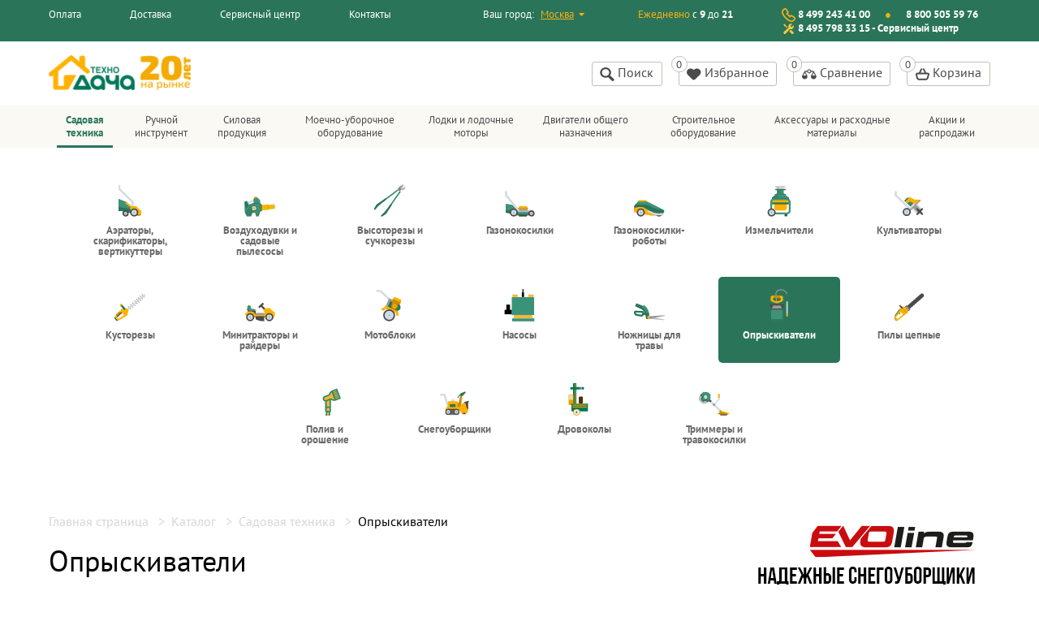

--- FILE ---
content_type: image/svg+xml
request_url: https://www.technodacha.ru/upload/uf/402/402568b4f20a2cb9939f63f19d354c09.svg
body_size: 8841
content:
<?xml version="1.0" encoding="UTF-8" standalone="no"?>
<!DOCTYPE svg PUBLIC "-//W3C//DTD SVG 1.1//EN" "http://www.w3.org/Graphics/SVG/1.1/DTD/svg11.dtd">
<svg version="1.1" xmlns="http://www.w3.org/2000/svg" xmlns:xlink="http://www.w3.org/1999/xlink" preserveAspectRatio="xMidYMid meet" viewBox="220.66999999999993 191.53 209.01000000000008 177.16" width="205.01" height="173.16"><defs><path d="M320.61 346.98C320.61 350.72 323.77 353.81 327.67 353.81C331.6 353.81 334.74 350.75 334.74 346.98C334.74 345.95 334.74 340.79 334.74 331.51C334.74 322.23 334.74 317.07 334.74 316.04C334.74 313.75 333.56 311.7 331.75 310.46C325.35 304.46 293.37 274.47 235.8 220.48C235.8 207.81 235.8 200.77 235.8 199.36C235.8 195.62 232.64 192.53 228.74 192.53C224.81 192.53 221.67 195.59 221.67 199.36C221.67 201.77 221.67 221.03 221.67 223.44C221.67 225.5 222.63 227.37 224.14 228.63C230.57 234.66 262.73 264.81 320.61 319.09C320.61 319.92 320.61 324.06 320.61 331.51C320.61 341.14 320.61 346.29 320.61 346.98Z" id="a2iImQIvP"></path><path d="M339.77 348.36C339.77 352.1 342.93 355.19 346.83 355.19C350.76 355.19 353.9 352.13 353.9 348.36C353.9 347.33 353.9 342.17 353.9 332.89C353.9 323.61 353.9 318.45 353.9 317.42C353.9 315.13 352.72 313.08 350.91 311.84C344.51 305.84 312.53 275.85 254.96 221.86C254.96 209.19 254.96 202.15 254.96 200.74C254.96 197 251.8 193.91 247.9 193.91C243.97 193.91 240.83 196.97 240.83 200.74C240.83 203.15 240.83 222.41 240.83 224.82C240.83 226.88 241.79 228.75 243.3 230.01C249.73 236.04 281.89 266.19 339.77 320.47C339.77 321.3 339.77 325.44 339.77 332.89C339.77 342.52 339.77 347.68 339.77 348.36Z" id="c2tl9kXzm4"></path><path d="M371.35 341.05C362.93 352.79 337.45 348.94 314.49 332.46C291.52 315.99 279.71 293.09 288.13 281.35C296.55 269.61 322.03 273.46 345 289.94C367.96 306.41 379.77 329.31 371.35 341.05Z" id="b24MYSCXAj"></path><path d="M364.49 282.43L364.49 341.93L343.32 341.93L343.32 282.43L364.49 282.43Z" id="areBkyWQS"></path><path d="M397.87 322.96L397.87 341.93L343.32 341.93L343.32 322.96L397.87 322.96Z" id="f1EL2rzmpb"></path><path d="M426.68 351.93C426.68 354.68 426.68 352.94 426.68 355.69C426.68 361.22 422.2 365.69 416.68 365.69C389.57 365.69 318.24 365.69 291.13 365.69C285.61 365.69 281.13 361.22 281.13 355.69C281.13 352.94 281.13 354.68 281.13 351.93C281.13 346.41 285.61 341.93 291.13 341.93C318.24 341.93 389.57 341.93 416.68 341.93C422.2 341.93 426.68 346.41 426.68 351.93Z" id="a8yTeTieV"></path><path d="M397.87 322.96L364.09 322.74L364.34 282.43L397.87 322.96Z" id="a1IGaXDX6s"></path><path d="M422.05 344.25C422.05 345.57 422.05 347.2 422.05 348.52C422.05 349.8 421.01 350.84 419.72 350.84C392.86 350.84 314.6 350.84 287.74 350.84C286.45 350.84 285.41 349.8 285.41 348.52C285.41 347.2 285.41 345.57 285.41 344.25C285.41 342.97 286.45 341.93 287.74 341.93C314.6 341.93 392.86 341.93 419.72 341.93C421.01 341.93 422.05 342.97 422.05 344.25Z" id="bg1liFxZ3"></path><path d="M393.42 320L393.42 338.98L354.71 338.98L354.71 320L393.42 320Z" id="f2UB8c4H4G"></path><path d="M396.34 322.13L396.34 341.93L345.75 341.93L345.75 322.13L396.34 322.13Z" id="e3fYqgZHT"></path><path d="M367.09 289.47L367.09 338.98L361.15 338.98L361.15 289.47L367.09 289.47Z" id="aakuIHmDvX"></path><path d="M365.3 282.58L365.3 310.3L349.11 310.3L349.11 282.58L365.3 282.58Z" id="d11wj3NuyQ"></path><path d="M336.47 302.81C337.58 302.81 338.49 303.71 338.49 304.83C338.49 305.23 338.49 304.43 338.49 304.84C338.49 305.95 337.58 306.86 336.47 306.86C334.29 306.86 329.77 306.86 327.59 306.86C326.47 306.86 325.57 305.95 325.57 304.84C325.57 304.43 325.57 305.23 325.57 304.83C325.57 303.71 326.47 302.81 327.59 302.81C329.77 302.81 334.29 302.81 336.47 302.81Z" id="c2aPwmO1o"></path><path d="M336.47 309.38C337.58 309.38 338.49 310.29 338.49 311.4C338.49 311.81 338.49 311.01 338.49 311.41C338.49 312.53 337.58 313.43 336.47 313.43C334.29 313.43 329.77 313.43 327.59 313.43C326.47 313.43 325.57 312.53 325.57 311.41C325.57 311.01 325.57 311.81 325.57 311.4C325.57 310.29 326.47 309.38 327.59 309.38C329.77 309.38 334.29 309.38 336.47 309.38Z" id="b9moUf9vL"></path><path d="M336.47 315.95C337.58 315.95 338.49 316.86 338.49 317.97C338.49 318.38 338.49 317.58 338.49 317.98C338.49 319.1 337.58 320 336.47 320C334.29 320 329.77 320 327.59 320C326.47 320 325.57 319.1 325.57 317.98C325.57 317.58 325.57 318.38 325.57 317.97C325.57 316.86 326.47 315.95 327.59 315.95C329.77 315.95 334.29 315.95 336.47 315.95Z" id="c6EAzns0oG"></path><path d="M337.49 316.23L337.89 316.54L338.21 316.95L338.41 317.43L338.49 317.97L338.49 317.98L338.41 318.52L338.21 319L337.89 319.41L337.49 319.72L337 319.93L336.47 320L327.59 320L327.05 319.93L326.57 319.72L326.16 319.41L325.84 319L325.64 318.52L325.57 317.98L325.57 317.97L325.64 317.43L325.84 316.95L326.16 316.54L326.57 316.23L327.05 316.02L327.59 315.95L336.47 315.95L337 316.02L337.49 316.23ZM337.49 309.66L337.89 309.97L338.21 310.38L338.41 310.86L338.49 311.4L338.49 311.41L338.41 311.95L338.21 312.43L337.89 312.84L337.49 313.15L337 313.36L336.47 313.43L327.59 313.43L327.05 313.36L326.57 313.15L326.16 312.84L325.84 312.43L325.64 311.95L325.57 311.41L325.57 311.4L325.64 310.86L325.84 310.38L326.16 309.97L326.57 309.66L327.05 309.45L327.59 309.38L336.47 309.38L337 309.45L337.49 309.66ZM337.49 303.09L337.89 303.4L338.21 303.81L338.41 304.29L338.49 304.83L338.49 304.84L338.41 305.38L338.21 305.86L337.89 306.27L337.49 306.58L337 306.79L336.47 306.86L327.59 306.86L327.05 306.79L326.57 306.58L326.16 306.27L325.84 305.86L325.64 305.38L325.57 304.84L325.57 304.83L325.64 304.29L325.84 303.81L326.16 303.4L326.57 303.09L327.05 302.88L327.59 302.81L336.47 302.81L337 302.88L337.49 303.09ZM337.49 296.52L337.89 296.83L338.21 297.24L338.41 297.72L338.49 298.26L338.49 298.27L338.41 298.81L338.21 299.29L337.89 299.7L337.49 300.01L337 300.22L336.47 300.29L327.59 300.29L327.05 300.22L326.57 300.01L326.16 299.7L325.84 299.29L325.64 298.81L325.57 298.27L325.57 298.26L325.64 297.72L325.84 297.24L326.16 296.83L326.57 296.52L327.05 296.31L327.59 296.24L336.47 296.24L337 296.31L337.49 296.52Z" id="d5rDuIyYVO"></path></defs><g><g><use xlink:href="#a2iImQIvP" opacity="1" fill="#d1dbe5" fill-opacity="1"></use><g><use xlink:href="#a2iImQIvP" opacity="1" fill-opacity="0" stroke="#000000" stroke-width="1" stroke-opacity="0"></use></g></g><g><use xlink:href="#c2tl9kXzm4" opacity="1" fill="#000000" fill-opacity="0"></use><g><use xlink:href="#c2tl9kXzm4" opacity="1" fill-opacity="0" stroke="#000000" stroke-width="1" stroke-opacity="0"></use></g></g><g><use xlink:href="#b24MYSCXAj" opacity="1" fill="#68a65d" fill-opacity="1"></use><g><use xlink:href="#b24MYSCXAj" opacity="1" fill-opacity="0" stroke="#000000" stroke-width="1" stroke-opacity="0"></use></g></g><g><use xlink:href="#areBkyWQS" opacity="1" fill="#feb100" fill-opacity="1"></use><g><use xlink:href="#areBkyWQS" opacity="1" fill-opacity="0" stroke="#000000" stroke-width="1" stroke-opacity="0"></use></g></g><g><use xlink:href="#f1EL2rzmpb" opacity="1" fill="#feb100" fill-opacity="1"></use><g><use xlink:href="#f1EL2rzmpb" opacity="1" fill-opacity="0" stroke="#000000" stroke-width="1" stroke-opacity="0"></use></g></g><g><use xlink:href="#a8yTeTieV" opacity="1" fill="#4c2d24" fill-opacity="1"></use><g><use xlink:href="#a8yTeTieV" opacity="1" fill-opacity="0" stroke="#000000" stroke-width="1" stroke-opacity="0"></use></g></g><g><use xlink:href="#a1IGaXDX6s" opacity="1" fill="#feb100" fill-opacity="1"></use><g><use xlink:href="#a1IGaXDX6s" opacity="1" fill-opacity="0" stroke="#000000" stroke-width="1" stroke-opacity="0"></use></g></g><g><use xlink:href="#bg1liFxZ3" opacity="1" fill="#d1dbe5" fill-opacity="1"></use><g><use xlink:href="#bg1liFxZ3" opacity="1" fill-opacity="0" stroke="#000000" stroke-width="1" stroke-opacity="0"></use></g></g><g><use xlink:href="#f2UB8c4H4G" opacity="1" fill="#feb100" fill-opacity="1"></use><g><use xlink:href="#f2UB8c4H4G" opacity="1" fill-opacity="0" stroke="#000000" stroke-width="1" stroke-opacity="0"></use></g></g><g><use xlink:href="#e3fYqgZHT" opacity="1" fill="#feb100" fill-opacity="1"></use><g><use xlink:href="#e3fYqgZHT" opacity="1" fill-opacity="0" stroke="#000000" stroke-width="1" stroke-opacity="0"></use></g></g><g><use xlink:href="#aakuIHmDvX" opacity="1" fill="#feb100" fill-opacity="1"></use><g><use xlink:href="#aakuIHmDvX" opacity="1" fill-opacity="0" stroke="#000000" stroke-width="1" stroke-opacity="0"></use></g></g><g><use xlink:href="#d11wj3NuyQ" opacity="1" fill="#feb100" fill-opacity="1"></use><g><use xlink:href="#d11wj3NuyQ" opacity="1" fill-opacity="0" stroke="#000000" stroke-width="1" stroke-opacity="0"></use></g></g><g><use xlink:href="#c2aPwmO1o" opacity="1" fill="#4c2d24" fill-opacity="1"></use></g><g><use xlink:href="#b9moUf9vL" opacity="1" fill="#4c2d24" fill-opacity="1"></use></g><g><use xlink:href="#c6EAzns0oG" opacity="1" fill="#4c2d24" fill-opacity="1"></use></g><g><use xlink:href="#d5rDuIyYVO" opacity="1" fill="#4c2d24" fill-opacity="1"></use></g></g></svg>

--- FILE ---
content_type: application/javascript
request_url: https://www.technodacha.ru/bitrix/cache/js/s1/technodacha/template_7e67d5a374caacd20828a0310180a914/template_7e67d5a374caacd20828a0310180a914_v1.js?1768829019105836
body_size: 34738
content:

; /* Start:"a:4:{s:4:"full";s:93:"/local/components/technodacha/compare.panel/templates/header_popover/script.js?16830133861009";s:6:"source";s:78:"/local/components/technodacha/compare.panel/templates/header_popover/script.js";s:3:"min";s:0:"";s:3:"map";s:0:"";}"*/
'use strict';
function TechnodachaCompareContent() {
}

TechnodachaCompareContent.prototype = {

    activate: function () {
        this.setContentBodyClosure = this.closure('setContentBody');
        BX.addCustomEvent(window, 'OnCompareChange', this.closure('refreshContent', {}));
    },

    closure: function (fname, data) {
        var obj = this;
        return data
            ? function () {
            obj[fname](data)
        }
            : function (arg1) {
            obj[fname](arg1)
        };
    },

    refreshContent: function (data) {
        data.sessid = BX.bitrix_sessid();
        data.siteId = this.siteId;
        data.templateName = this.templateName;
        data.arParams = this.arParams;
        BX.ajax({
            url: this.ajaxPath,
            method: 'POST',
            dataType: 'html',
            data: data,
            onsuccess: this.setContentBodyClosure
        });
    },

    setContentBody: function (data) {
        BX(this.id).innerHTML = data;
    }
};

/* End */
;
; /* Start:"a:4:{s:4:"full";s:111:"/local/templates/technodacha/components/bitrix/sale.basket.basket.line/header_cart/script.min.js?16830133893834";s:6:"source";s:92:"/local/templates/technodacha/components/bitrix/sale.basket.basket.line/header_cart/script.js";s:3:"min";s:96:"/local/templates/technodacha/components/bitrix/sale.basket.basket.line/header_cart/script.min.js";s:3:"map";s:96:"/local/templates/technodacha/components/bitrix/sale.basket.basket.line/header_cart/script.map.js";}"*/
"use strict";function BitrixSmallCart(){}BitrixSmallCart.prototype={activate:function(){this.cartElement=BX(this.cartId);this.fixedPosition=this.arParams.POSITION_FIXED=="Y";if(this.fixedPosition){this.cartClosed=true;this.maxHeight=false;this.itemRemoved=false;this.verticalPosition=this.arParams.POSITION_VERTICAL;this.horizontalPosition=this.arParams.POSITION_HORIZONTAL;this.topPanelElement=BX("bx-panel");this.fixAfterRender();this.fixAfterRenderClosure=this.closure("fixAfterRender");var t=this.closure("fixCart");this.fixCartClosure=t;if(this.topPanelElement&&this.verticalPosition=="top")BX.addCustomEvent(window,"onTopPanelCollapse",t);var e=null;BX.bind(window,"resize",function(){clearTimeout(e);e=setTimeout(t,200)})}this.setCartBodyClosure=this.closure("setCartBody");BX.addCustomEvent(window,"OnBasketChange",this.closure("refreshCart",{}))},fixAfterRender:function(){this.statusElement=BX(this.cartId+"status");if(this.statusElement){if(this.cartClosed)this.statusElement.innerHTML=this.openMessage;else this.statusElement.innerHTML=this.closeMessage}this.productsElement=BX(this.cartId+"products");this.fixCart()},closure:function(t,e){var i=this;return e?function(){i[t](e)}:function(e){i[t](e)}},toggleOpenCloseCart:function(){if(this.cartClosed){BX.removeClass(this.cartElement,"bx-closed");BX.addClass(this.cartElement,"bx-opener");this.statusElement.innerHTML=this.closeMessage;this.cartClosed=false;this.fixCart()}else{BX.addClass(this.cartElement,"bx-closed");BX.removeClass(this.cartElement,"bx-opener");BX.removeClass(this.cartElement,"bx-max-height");this.statusElement.innerHTML=this.openMessage;this.cartClosed=true;var t=this.cartElement.querySelector("[data-role='basket-item-list']");if(t)t.style.top="auto"}setTimeout(this.fixCartClosure,100)},setVerticalCenter:function(t){var e=t/2-this.cartElement.offsetHeight/2;if(e<5)e=5;this.cartElement.style.top=e+"px"},fixCart:function(){if(this.horizontalPosition=="hcenter"){var t="innerWidth"in window?window.innerWidth:document.documentElement.offsetWidth;var e=t/2-this.cartElement.offsetWidth/2;if(e<5)e=5;this.cartElement.style.left=e+"px"}var i="innerHeight"in window?window.innerHeight:document.documentElement.offsetHeight;switch(this.verticalPosition){case"top":if(this.topPanelElement)this.cartElement.style.top=this.topPanelElement.offsetHeight+5+"px";break;case"vcenter":this.setVerticalCenter(i);break}if(this.productsElement){var s=this.cartElement.querySelector("[data-role='basket-item-list']");if(this.cartClosed){if(this.maxHeight){BX.removeClass(this.cartElement,"bx-max-height");if(s)s.style.top="auto";this.maxHeight=false}}else{if(this.maxHeight){if(this.productsElement.scrollHeight==this.productsElement.clientHeight){BX.removeClass(this.cartElement,"bx-max-height");if(s)s.style.top="auto";this.maxHeight=false}}else{if(this.verticalPosition=="top"||this.verticalPosition=="vcenter"){if(this.cartElement.offsetTop+this.cartElement.offsetHeight>=i){BX.addClass(this.cartElement,"bx-max-height");if(s)s.style.top=82+"px";this.maxHeight=true}}else{if(this.cartElement.offsetHeight>=i){BX.addClass(this.cartElement,"bx-max-height");if(s)s.style.top=82+"px";this.maxHeight=true}}}}if(this.verticalPosition=="vcenter")this.setVerticalCenter(i)}},refreshCart:function(t){if(this.itemRemoved){this.itemRemoved=false;return}t.sessid=BX.bitrix_sessid();t.siteId=this.siteId;t.templateName=this.templateName;t.arParams=this.arParams;BX.ajax({url:this.ajaxPath,method:"POST",dataType:"html",data:t,onsuccess:this.setCartBodyClosure})},setCartBody:function(t){if(this.cartElement)this.cartElement.innerHTML=t;if(this.fixedPosition)setTimeout(this.fixAfterRenderClosure,100)},removeItemFromCart:function(t){this.refreshCart({sbblRemoveItemFromCart:t});this.itemRemoved=true;BX.onCustomEvent("OnBasketChange")}};
/* End */
;
; /* Start:"a:4:{s:4:"full";s:90:"/local/components/technodacha/sale.basket.modal/templates/.default/script.js?1683013386809";s:6:"source";s:76:"/local/components/technodacha/sale.basket.modal/templates/.default/script.js";s:3:"min";s:0:"";s:3:"map";s:0:"";}"*/
'use strict';
function TechnodachaSaleBasketModal() {
}

TechnodachaSaleBasketModal.prototype = {
    init: function () {
        var self = this;
        BX.addCustomEvent(window, 'OnBasketChange', function (eventData) {
            BX.ajax({
                url: self.ajaxPath,
                method: 'post',
                dataType: 'html',
                data: {
                    sessid: BX.bitrix_sessid(),
                    site_id: self.siteId,
                    template_name: self.templateName,
                    ar_params: self.arParams,
                    event_data: eventData
                },
                onsuccess: function (data) {
                    $('#' + self.modalId).html(data).modal();
                }
            });
        });
    }
};

/* End */
;
; /* Start:"a:4:{s:4:"full";s:85:"/local/components/technodacha/quick_order/templates/.default/script.js?16830133863458";s:6:"source";s:70:"/local/components/technodacha/quick_order/templates/.default/script.js";s:3:"min";s:0:"";s:3:"map";s:0:"";}"*/
'use strict';
function TechnodachaQuickOrder() {
}

TechnodachaQuickOrder.prototype = {

    init: function () {
        this.bindQuickOrder();
        $('#' + this.containerId).appendTo($('BODY'));
    },

    bindQuickOrder: function () {
        var self = this;
        $('#' + self.quickOrderButtonId).on('click', function () {
            $('#' + self.containerId).modal();
            return false;
        });

        $('#' + self.submitButtonId).on('click', function (e) {
            e.preventDefault();
            var $container = $('#' + self.containerId);
            var phone = $container.find('INPUT[name=phone]').val();
            if (phone) {
                var loaderTimer = self.startLoader();
                $.fancybox.close();
                BX.ajax({
                    url: self.ajaxPath,
                    method: 'POST',
                    data: {
                        'sessid': BX.bitrix_sessid(),
                        'site_id': self.siteId,
                        'phone': phone,
                        'product_id': self.productId,
                        'discount': self.discount ? 1 : 0,
                        'reservation': self.reservation ? 1 : 0,
                    },
                    dataType: 'json',
                    onsuccess: function (data) {

window.yaCounter42767799.reachGoal('transaction');
//window.gtag('event', 'Ready', {'event_category': 'Zakaz' });

                        alert(data.MESSAGE);
                        self.endLoader(loaderTimer);
                        if (data.RESULT) {
                            window.location.reload();
                        }
                    },
                    onfailure: function () {
                        alert('Произошла ошибка, повторите отправку позже');
                        self.endLoader(loaderTimer);
                    }
                });
            }
        });
    },

    startLoader: function () {
        if (this.BXFormPosting === true)
            return false;

        this.BXFormPosting = true;

        if (!this.loadingScreen) {
            this.loadingScreen = new BX.PopupWindow("loading_screen", null, {
                overlay: {backgroundColor: 'white', opacity: '80'},
                events: {
                    onAfterPopupShow: BX.proxy(function () {
                        BX.cleanNode(this.loadingScreen.popupContainer);
                        BX.removeClass(this.loadingScreen.popupContainer, 'popup-window');
                        this.loadingScreen.popupContainer.appendChild(
                            BX.create('IMG', {props: {src: this.templateFolder + "/images/loader.gif"}})
                        );
                        this.loadingScreen.popupContainer.removeAttribute('style');
                        this.loadingScreen.popupContainer.style.display = 'block';
                    }, this)
                }
            });
            BX.addClass(this.loadingScreen.popupContainer, 'bx-step-opacity');
        }

        return setTimeout(BX.proxy(function () {
            this.loadingScreen.show()
        }, this), 100);
    },

    /**
     * Hiding loader image with overlay.
     */
    endLoader: function (loaderTimer) {
        this.BXFormPosting = false;

        if (this.loadingScreen && this.loadingScreen.isShown())
            this.loadingScreen.close();

        clearTimeout(loaderTimer);
    }    
};

/* End */
;
; /* Start:"a:4:{s:4:"full";s:90:"/local/components/technodacha/favorites.button/templates/.default/script.js?16830133861005";s:6:"source";s:75:"/local/components/technodacha/favorites.button/templates/.default/script.js";s:3:"min";s:0:"";s:3:"map";s:0:"";}"*/
'use strict';
function TechnodachaFavoriteButton() {
}

TechnodachaFavoriteButton.prototype = {

    activate: function () {
        this.setButtonBodyClosure = this.closure('setButtonBody');
        BX.addCustomEvent(window, 'OnFavoritesChange', this.closure('refreshButton', {}));
    },

    closure: function (fname, data) {
        var obj = this;
        return data
            ? function () {
            obj[fname](data)
        }
            : function (arg1) {
            obj[fname](arg1)
        };
    },

    refreshButton: function (data) {
        data.sessid = BX.bitrix_sessid();
        data.siteId = this.siteId;
        data.templateName = this.templateName;
        data.arParams = this.arParams;
        BX.ajax({
            url: this.ajaxPath,
            method: 'POST',
            dataType: 'html',
            data: data,
            onsuccess: this.setButtonBodyClosure
        });
    },

    setButtonBody: function (data) {
        BX(this.id).innerHTML = data;
    }
};

/* End */
;
; /* Start:"a:4:{s:4:"full";s:87:"/local/components/technodacha/compare.panel/templates/.default/script.js?16830133861009";s:6:"source";s:72:"/local/components/technodacha/compare.panel/templates/.default/script.js";s:3:"min";s:0:"";s:3:"map";s:0:"";}"*/
'use strict';
function TechnodachaCompareContent() {
}

TechnodachaCompareContent.prototype = {

    activate: function () {
        this.setContentBodyClosure = this.closure('setContentBody');
        BX.addCustomEvent(window, 'OnCompareChange', this.closure('refreshContent', {}));
    },

    closure: function (fname, data) {
        var obj = this;
        return data
            ? function () {
            obj[fname](data)
        }
            : function (arg1) {
            obj[fname](arg1)
        };
    },

    refreshContent: function (data) {
        data.sessid = BX.bitrix_sessid();
        data.siteId = this.siteId;
        data.templateName = this.templateName;
        data.arParams = this.arParams;
        BX.ajax({
            url: this.ajaxPath,
            method: 'POST',
            dataType: 'html',
            data: data,
            onsuccess: this.setContentBodyClosure
        });
    },

    setContentBody: function (data) {
        BX(this.id).innerHTML = data;
    }
};

/* End */
;
; /* Start:"a:4:{s:4:"full";s:106:"/local/templates/technodacha/components/bitrix/sale.basket.basket.line/header/script.min.js?16830133893834";s:6:"source";s:87:"/local/templates/technodacha/components/bitrix/sale.basket.basket.line/header/script.js";s:3:"min";s:91:"/local/templates/technodacha/components/bitrix/sale.basket.basket.line/header/script.min.js";s:3:"map";s:91:"/local/templates/technodacha/components/bitrix/sale.basket.basket.line/header/script.map.js";}"*/
"use strict";function BitrixSmallCart(){}BitrixSmallCart.prototype={activate:function(){this.cartElement=BX(this.cartId);this.fixedPosition=this.arParams.POSITION_FIXED=="Y";if(this.fixedPosition){this.cartClosed=true;this.maxHeight=false;this.itemRemoved=false;this.verticalPosition=this.arParams.POSITION_VERTICAL;this.horizontalPosition=this.arParams.POSITION_HORIZONTAL;this.topPanelElement=BX("bx-panel");this.fixAfterRender();this.fixAfterRenderClosure=this.closure("fixAfterRender");var t=this.closure("fixCart");this.fixCartClosure=t;if(this.topPanelElement&&this.verticalPosition=="top")BX.addCustomEvent(window,"onTopPanelCollapse",t);var e=null;BX.bind(window,"resize",function(){clearTimeout(e);e=setTimeout(t,200)})}this.setCartBodyClosure=this.closure("setCartBody");BX.addCustomEvent(window,"OnBasketChange",this.closure("refreshCart",{}))},fixAfterRender:function(){this.statusElement=BX(this.cartId+"status");if(this.statusElement){if(this.cartClosed)this.statusElement.innerHTML=this.openMessage;else this.statusElement.innerHTML=this.closeMessage}this.productsElement=BX(this.cartId+"products");this.fixCart()},closure:function(t,e){var i=this;return e?function(){i[t](e)}:function(e){i[t](e)}},toggleOpenCloseCart:function(){if(this.cartClosed){BX.removeClass(this.cartElement,"bx-closed");BX.addClass(this.cartElement,"bx-opener");this.statusElement.innerHTML=this.closeMessage;this.cartClosed=false;this.fixCart()}else{BX.addClass(this.cartElement,"bx-closed");BX.removeClass(this.cartElement,"bx-opener");BX.removeClass(this.cartElement,"bx-max-height");this.statusElement.innerHTML=this.openMessage;this.cartClosed=true;var t=this.cartElement.querySelector("[data-role='basket-item-list']");if(t)t.style.top="auto"}setTimeout(this.fixCartClosure,100)},setVerticalCenter:function(t){var e=t/2-this.cartElement.offsetHeight/2;if(e<5)e=5;this.cartElement.style.top=e+"px"},fixCart:function(){if(this.horizontalPosition=="hcenter"){var t="innerWidth"in window?window.innerWidth:document.documentElement.offsetWidth;var e=t/2-this.cartElement.offsetWidth/2;if(e<5)e=5;this.cartElement.style.left=e+"px"}var i="innerHeight"in window?window.innerHeight:document.documentElement.offsetHeight;switch(this.verticalPosition){case"top":if(this.topPanelElement)this.cartElement.style.top=this.topPanelElement.offsetHeight+5+"px";break;case"vcenter":this.setVerticalCenter(i);break}if(this.productsElement){var s=this.cartElement.querySelector("[data-role='basket-item-list']");if(this.cartClosed){if(this.maxHeight){BX.removeClass(this.cartElement,"bx-max-height");if(s)s.style.top="auto";this.maxHeight=false}}else{if(this.maxHeight){if(this.productsElement.scrollHeight==this.productsElement.clientHeight){BX.removeClass(this.cartElement,"bx-max-height");if(s)s.style.top="auto";this.maxHeight=false}}else{if(this.verticalPosition=="top"||this.verticalPosition=="vcenter"){if(this.cartElement.offsetTop+this.cartElement.offsetHeight>=i){BX.addClass(this.cartElement,"bx-max-height");if(s)s.style.top=82+"px";this.maxHeight=true}}else{if(this.cartElement.offsetHeight>=i){BX.addClass(this.cartElement,"bx-max-height");if(s)s.style.top=82+"px";this.maxHeight=true}}}}if(this.verticalPosition=="vcenter")this.setVerticalCenter(i)}},refreshCart:function(t){if(this.itemRemoved){this.itemRemoved=false;return}t.sessid=BX.bitrix_sessid();t.siteId=this.siteId;t.templateName=this.templateName;t.arParams=this.arParams;BX.ajax({url:this.ajaxPath,method:"POST",dataType:"html",data:t,onsuccess:this.setCartBodyClosure})},setCartBody:function(t){if(this.cartElement)this.cartElement.innerHTML=t;if(this.fixedPosition)setTimeout(this.fixAfterRenderClosure,100)},removeItemFromCart:function(t){this.refreshCart({sbblRemoveItemFromCart:t});this.itemRemoved=true;BX.onCustomEvent("OnBasketChange")}};
/* End */
;
; /* Start:"a:4:{s:4:"full";s:77:"/local/templates/technodacha/fancybox/jquery.fancybox.pack.js?168301338923135";s:6:"source";s:61:"/local/templates/technodacha/fancybox/jquery.fancybox.pack.js";s:3:"min";s:0:"";s:3:"map";s:0:"";}"*/
/*! fancyBox v2.1.5 fancyapps.com | fancyapps.com/fancybox/#license */
(function(r,G,f,v){var J=f("html"),n=f(r),p=f(G),b=f.fancybox=function(){b.open.apply(this,arguments)},I=navigator.userAgent.match(/msie/i),B=null,s=G.createTouch!==v,t=function(a){return a&&a.hasOwnProperty&&a instanceof f},q=function(a){return a&&"string"===f.type(a)},E=function(a){return q(a)&&0<a.indexOf("%")},l=function(a,d){var e=parseInt(a,10)||0;d&&E(a)&&(e*=b.getViewport()[d]/100);return Math.ceil(e)},w=function(a,b){return l(a,b)+"px"};f.extend(b,{version:"2.1.5",defaults:{padding:15,margin:20,
width:800,height:600,minWidth:100,minHeight:100,maxWidth:9999,maxHeight:9999,pixelRatio:1,autoSize:!0,autoHeight:!1,autoWidth:!1,autoResize:!0,autoCenter:!s,fitToView:!0,aspectRatio:!1,topRatio:0.5,leftRatio:0.5,scrolling:"auto",wrapCSS:"",arrows:!0,closeBtn:!0,closeClick:!1,nextClick:!1,mouseWheel:!0,autoPlay:!1,playSpeed:3E3,preload:3,modal:!1,loop:!0,ajax:{dataType:"html",headers:{"X-fancyBox":!0}},iframe:{scrolling:"auto",preload:!0},swf:{wmode:"transparent",allowfullscreen:"true",allowscriptaccess:"always"},
keys:{next:{13:"left",34:"up",39:"left",40:"up"},prev:{8:"right",33:"down",37:"right",38:"down"},close:[27],play:[32],toggle:[70]},direction:{next:"left",prev:"right"},scrollOutside:!0,index:0,type:null,href:null,content:null,title:null,tpl:{wrap:'<div class="fancybox-wrap" tabIndex="-1"><div class="fancybox-skin"><div class="fancybox-outer"><div class="fancybox-inner"></div></div></div></div>',image:'<img class="fancybox-image" src="{href}" alt="" />',iframe:'<iframe id="fancybox-frame{rnd}" name="fancybox-frame{rnd}" class="fancybox-iframe" frameborder="0" vspace="0" hspace="0" webkitAllowFullScreen mozallowfullscreen allowFullScreen'+
(I?' allowtransparency="true"':"")+"></iframe>",error:'<p class="fancybox-error">The requested content cannot be loaded.<br/>Please try again later.</p>',closeBtn:'<a title="Close" class="fancybox-item fancybox-close" href="javascript:;"></a>',next:'<a title="Next" class="fancybox-nav fancybox-next" href="javascript:;"><span></span></a>',prev:'<a title="Previous" class="fancybox-nav fancybox-prev" href="javascript:;"><span></span></a>'},openEffect:"fade",openSpeed:250,openEasing:"swing",openOpacity:!0,
openMethod:"zoomIn",closeEffect:"fade",closeSpeed:250,closeEasing:"swing",closeOpacity:!0,closeMethod:"zoomOut",nextEffect:"elastic",nextSpeed:250,nextEasing:"swing",nextMethod:"changeIn",prevEffect:"elastic",prevSpeed:250,prevEasing:"swing",prevMethod:"changeOut",helpers:{overlay:!0,title:!0},onCancel:f.noop,beforeLoad:f.noop,afterLoad:f.noop,beforeShow:f.noop,afterShow:f.noop,beforeChange:f.noop,beforeClose:f.noop,afterClose:f.noop},group:{},opts:{},previous:null,coming:null,current:null,isActive:!1,
isOpen:!1,isOpened:!1,wrap:null,skin:null,outer:null,inner:null,player:{timer:null,isActive:!1},ajaxLoad:null,imgPreload:null,transitions:{},helpers:{},open:function(a,d){if(a&&(f.isPlainObject(d)||(d={}),!1!==b.close(!0)))return f.isArray(a)||(a=t(a)?f(a).get():[a]),f.each(a,function(e,c){var k={},g,h,j,m,l;"object"===f.type(c)&&(c.nodeType&&(c=f(c)),t(c)?(k={href:c.data("fancybox-href")||c.attr("href"),title:c.data("fancybox-title")||c.attr("title"),isDom:!0,element:c},f.metadata&&f.extend(!0,k,
c.metadata())):k=c);g=d.href||k.href||(q(c)?c:null);h=d.title!==v?d.title:k.title||"";m=(j=d.content||k.content)?"html":d.type||k.type;!m&&k.isDom&&(m=c.data("fancybox-type"),m||(m=(m=c.prop("class").match(/fancybox\.(\w+)/))?m[1]:null));q(g)&&(m||(b.isImage(g)?m="image":b.isSWF(g)?m="swf":"#"===g.charAt(0)?m="inline":q(c)&&(m="html",j=c)),"ajax"===m&&(l=g.split(/\s+/,2),g=l.shift(),l=l.shift()));j||("inline"===m?g?j=f(q(g)?g.replace(/.*(?=#[^\s]+$)/,""):g):k.isDom&&(j=c):"html"===m?j=g:!m&&(!g&&
k.isDom)&&(m="inline",j=c));f.extend(k,{href:g,type:m,content:j,title:h,selector:l});a[e]=k}),b.opts=f.extend(!0,{},b.defaults,d),d.keys!==v&&(b.opts.keys=d.keys?f.extend({},b.defaults.keys,d.keys):!1),b.group=a,b._start(b.opts.index)},cancel:function(){var a=b.coming;a&&!1!==b.trigger("onCancel")&&(b.hideLoading(),b.ajaxLoad&&b.ajaxLoad.abort(),b.ajaxLoad=null,b.imgPreload&&(b.imgPreload.onload=b.imgPreload.onerror=null),a.wrap&&a.wrap.stop(!0,!0).trigger("onReset").remove(),b.coming=null,b.current||
b._afterZoomOut(a))},close:function(a){b.cancel();!1!==b.trigger("beforeClose")&&(b.unbindEvents(),b.isActive&&(!b.isOpen||!0===a?(f(".fancybox-wrap").stop(!0).trigger("onReset").remove(),b._afterZoomOut()):(b.isOpen=b.isOpened=!1,b.isClosing=!0,f(".fancybox-item, .fancybox-nav").remove(),b.wrap.stop(!0,!0).removeClass("fancybox-opened"),b.transitions[b.current.closeMethod]())))},play:function(a){var d=function(){clearTimeout(b.player.timer)},e=function(){d();b.current&&b.player.isActive&&(b.player.timer=
setTimeout(b.next,b.current.playSpeed))},c=function(){d();p.unbind(".player");b.player.isActive=!1;b.trigger("onPlayEnd")};if(!0===a||!b.player.isActive&&!1!==a){if(b.current&&(b.current.loop||b.current.index<b.group.length-1))b.player.isActive=!0,p.bind({"onCancel.player beforeClose.player":c,"onUpdate.player":e,"beforeLoad.player":d}),e(),b.trigger("onPlayStart")}else c()},next:function(a){var d=b.current;d&&(q(a)||(a=d.direction.next),b.jumpto(d.index+1,a,"next"))},prev:function(a){var d=b.current;
d&&(q(a)||(a=d.direction.prev),b.jumpto(d.index-1,a,"prev"))},jumpto:function(a,d,e){var c=b.current;c&&(a=l(a),b.direction=d||c.direction[a>=c.index?"next":"prev"],b.router=e||"jumpto",c.loop&&(0>a&&(a=c.group.length+a%c.group.length),a%=c.group.length),c.group[a]!==v&&(b.cancel(),b._start(a)))},reposition:function(a,d){var e=b.current,c=e?e.wrap:null,k;c&&(k=b._getPosition(d),a&&"scroll"===a.type?(delete k.position,c.stop(!0,!0).animate(k,200)):(c.css(k),e.pos=f.extend({},e.dim,k)))},update:function(a){var d=
a&&a.type,e=!d||"orientationchange"===d;e&&(clearTimeout(B),B=null);b.isOpen&&!B&&(B=setTimeout(function(){var c=b.current;c&&!b.isClosing&&(b.wrap.removeClass("fancybox-tmp"),(e||"load"===d||"resize"===d&&c.autoResize)&&b._setDimension(),"scroll"===d&&c.canShrink||b.reposition(a),b.trigger("onUpdate"),B=null)},e&&!s?0:300))},toggle:function(a){b.isOpen&&(b.current.fitToView="boolean"===f.type(a)?a:!b.current.fitToView,s&&(b.wrap.removeAttr("style").addClass("fancybox-tmp"),b.trigger("onUpdate")),
b.update())},hideLoading:function(){p.unbind(".loading");f("#fancybox-loading").remove()},showLoading:function(){var a,d;b.hideLoading();a=f('<div id="fancybox-loading"><div></div></div>').click(b.cancel).appendTo("body");p.bind("keydown.loading",function(a){if(27===(a.which||a.keyCode))a.preventDefault(),b.cancel()});b.defaults.fixed||(d=b.getViewport(),a.css({position:"absolute",top:0.5*d.h+d.y,left:0.5*d.w+d.x}))},getViewport:function(){var a=b.current&&b.current.locked||!1,d={x:n.scrollLeft(),
y:n.scrollTop()};a?(d.w=a[0].clientWidth,d.h=a[0].clientHeight):(d.w=s&&r.innerWidth?r.innerWidth:n.width(),d.h=s&&r.innerHeight?r.innerHeight:n.height());return d},unbindEvents:function(){b.wrap&&t(b.wrap)&&b.wrap.unbind(".fb");p.unbind(".fb");n.unbind(".fb")},bindEvents:function(){var a=b.current,d;a&&(n.bind("orientationchange.fb"+(s?"":" resize.fb")+(a.autoCenter&&!a.locked?" scroll.fb":""),b.update),(d=a.keys)&&p.bind("keydown.fb",function(e){var c=e.which||e.keyCode,k=e.target||e.srcElement;
if(27===c&&b.coming)return!1;!e.ctrlKey&&(!e.altKey&&!e.shiftKey&&!e.metaKey&&(!k||!k.type&&!f(k).is("[contenteditable]")))&&f.each(d,function(d,k){if(1<a.group.length&&k[c]!==v)return b[d](k[c]),e.preventDefault(),!1;if(-1<f.inArray(c,k))return b[d](),e.preventDefault(),!1})}),f.fn.mousewheel&&a.mouseWheel&&b.wrap.bind("mousewheel.fb",function(d,c,k,g){for(var h=f(d.target||null),j=!1;h.length&&!j&&!h.is(".fancybox-skin")&&!h.is(".fancybox-wrap");)j=h[0]&&!(h[0].style.overflow&&"hidden"===h[0].style.overflow)&&
(h[0].clientWidth&&h[0].scrollWidth>h[0].clientWidth||h[0].clientHeight&&h[0].scrollHeight>h[0].clientHeight),h=f(h).parent();if(0!==c&&!j&&1<b.group.length&&!a.canShrink){if(0<g||0<k)b.prev(0<g?"down":"left");else if(0>g||0>k)b.next(0>g?"up":"right");d.preventDefault()}}))},trigger:function(a,d){var e,c=d||b.coming||b.current;if(c){f.isFunction(c[a])&&(e=c[a].apply(c,Array.prototype.slice.call(arguments,1)));if(!1===e)return!1;c.helpers&&f.each(c.helpers,function(d,e){if(e&&b.helpers[d]&&f.isFunction(b.helpers[d][a]))b.helpers[d][a](f.extend(!0,
{},b.helpers[d].defaults,e),c)});p.trigger(a)}},isImage:function(a){return q(a)&&a.match(/(^data:image\/.*,)|(\.(jp(e|g|eg)|gif|png|bmp|webp|svg)((\?|#).*)?$)/i)},isSWF:function(a){return q(a)&&a.match(/\.(swf)((\?|#).*)?$/i)},_start:function(a){var d={},e,c;a=l(a);e=b.group[a]||null;if(!e)return!1;d=f.extend(!0,{},b.opts,e);e=d.margin;c=d.padding;"number"===f.type(e)&&(d.margin=[e,e,e,e]);"number"===f.type(c)&&(d.padding=[c,c,c,c]);d.modal&&f.extend(!0,d,{closeBtn:!1,closeClick:!1,nextClick:!1,arrows:!1,
mouseWheel:!1,keys:null,helpers:{overlay:{closeClick:!1}}});d.autoSize&&(d.autoWidth=d.autoHeight=!0);"auto"===d.width&&(d.autoWidth=!0);"auto"===d.height&&(d.autoHeight=!0);d.group=b.group;d.index=a;b.coming=d;if(!1===b.trigger("beforeLoad"))b.coming=null;else{c=d.type;e=d.href;if(!c)return b.coming=null,b.current&&b.router&&"jumpto"!==b.router?(b.current.index=a,b[b.router](b.direction)):!1;b.isActive=!0;if("image"===c||"swf"===c)d.autoHeight=d.autoWidth=!1,d.scrolling="visible";"image"===c&&(d.aspectRatio=
!0);"iframe"===c&&s&&(d.scrolling="scroll");d.wrap=f(d.tpl.wrap).addClass("fancybox-"+(s?"mobile":"desktop")+" fancybox-type-"+c+" fancybox-tmp "+d.wrapCSS).appendTo(d.parent||"body");f.extend(d,{skin:f(".fancybox-skin",d.wrap),outer:f(".fancybox-outer",d.wrap),inner:f(".fancybox-inner",d.wrap)});f.each(["Top","Right","Bottom","Left"],function(a,b){d.skin.css("padding"+b,w(d.padding[a]))});b.trigger("onReady");if("inline"===c||"html"===c){if(!d.content||!d.content.length)return b._error("content")}else if(!e)return b._error("href");
"image"===c?b._loadImage():"ajax"===c?b._loadAjax():"iframe"===c?b._loadIframe():b._afterLoad()}},_error:function(a){f.extend(b.coming,{type:"html",autoWidth:!0,autoHeight:!0,minWidth:0,minHeight:0,scrolling:"no",hasError:a,content:b.coming.tpl.error});b._afterLoad()},_loadImage:function(){var a=b.imgPreload=new Image;a.onload=function(){this.onload=this.onerror=null;b.coming.width=this.width/b.opts.pixelRatio;b.coming.height=this.height/b.opts.pixelRatio;b._afterLoad()};a.onerror=function(){this.onload=
this.onerror=null;b._error("image")};a.src=b.coming.href;!0!==a.complete&&b.showLoading()},_loadAjax:function(){var a=b.coming;b.showLoading();b.ajaxLoad=f.ajax(f.extend({},a.ajax,{url:a.href,error:function(a,e){b.coming&&"abort"!==e?b._error("ajax",a):b.hideLoading()},success:function(d,e){"success"===e&&(a.content=d,b._afterLoad())}}))},_loadIframe:function(){var a=b.coming,d=f(a.tpl.iframe.replace(/\{rnd\}/g,(new Date).getTime())).attr("scrolling",s?"auto":a.iframe.scrolling).attr("src",a.href);
f(a.wrap).bind("onReset",function(){try{f(this).find("iframe").hide().attr("src","//about:blank").end().empty()}catch(a){}});a.iframe.preload&&(b.showLoading(),d.one("load",function(){f(this).data("ready",1);s||f(this).bind("load.fb",b.update);f(this).parents(".fancybox-wrap").width("100%").removeClass("fancybox-tmp").show();b._afterLoad()}));a.content=d.appendTo(a.inner);a.iframe.preload||b._afterLoad()},_preloadImages:function(){var a=b.group,d=b.current,e=a.length,c=d.preload?Math.min(d.preload,
e-1):0,f,g;for(g=1;g<=c;g+=1)f=a[(d.index+g)%e],"image"===f.type&&f.href&&((new Image).src=f.href)},_afterLoad:function(){var a=b.coming,d=b.current,e,c,k,g,h;b.hideLoading();if(a&&!1!==b.isActive)if(!1===b.trigger("afterLoad",a,d))a.wrap.stop(!0).trigger("onReset").remove(),b.coming=null;else{d&&(b.trigger("beforeChange",d),d.wrap.stop(!0).removeClass("fancybox-opened").find(".fancybox-item, .fancybox-nav").remove());b.unbindEvents();e=a.content;c=a.type;k=a.scrolling;f.extend(b,{wrap:a.wrap,skin:a.skin,
outer:a.outer,inner:a.inner,current:a,previous:d});g=a.href;switch(c){case "inline":case "ajax":case "html":a.selector?e=f("<div>").html(e).find(a.selector):t(e)&&(e.data("fancybox-placeholder")||e.data("fancybox-placeholder",f('<div class="fancybox-placeholder"></div>').insertAfter(e).hide()),e=e.show().detach(),a.wrap.bind("onReset",function(){f(this).find(e).length&&e.hide().replaceAll(e.data("fancybox-placeholder")).data("fancybox-placeholder",!1)}));break;case "image":e=a.tpl.image.replace("{href}",
g);break;case "swf":e='<object id="fancybox-swf" classid="clsid:D27CDB6E-AE6D-11cf-96B8-444553540000" width="100%" height="100%"><param name="movie" value="'+g+'"></param>',h="",f.each(a.swf,function(a,b){e+='<param name="'+a+'" value="'+b+'"></param>';h+=" "+a+'="'+b+'"'}),e+='<embed src="'+g+'" type="application/x-shockwave-flash" width="100%" height="100%"'+h+"></embed></object>"}(!t(e)||!e.parent().is(a.inner))&&a.inner.append(e);b.trigger("beforeShow");a.inner.css("overflow","yes"===k?"scroll":
"no"===k?"hidden":k);b._setDimension();b.reposition();b.isOpen=!1;b.coming=null;b.bindEvents();if(b.isOpened){if(d.prevMethod)b.transitions[d.prevMethod]()}else f(".fancybox-wrap").not(a.wrap).stop(!0).trigger("onReset").remove();b.transitions[b.isOpened?a.nextMethod:a.openMethod]();b._preloadImages()}},_setDimension:function(){var a=b.getViewport(),d=0,e=!1,c=!1,e=b.wrap,k=b.skin,g=b.inner,h=b.current,c=h.width,j=h.height,m=h.minWidth,u=h.minHeight,n=h.maxWidth,p=h.maxHeight,s=h.scrolling,q=h.scrollOutside?
h.scrollbarWidth:0,x=h.margin,y=l(x[1]+x[3]),r=l(x[0]+x[2]),v,z,t,C,A,F,B,D,H;e.add(k).add(g).width("auto").height("auto").removeClass("fancybox-tmp");x=l(k.outerWidth(!0)-k.width());v=l(k.outerHeight(!0)-k.height());z=y+x;t=r+v;C=E(c)?(a.w-z)*l(c)/100:c;A=E(j)?(a.h-t)*l(j)/100:j;if("iframe"===h.type){if(H=h.content,h.autoHeight&&1===H.data("ready"))try{H[0].contentWindow.document.location&&(g.width(C).height(9999),F=H.contents().find("body"),q&&F.css("overflow-x","hidden"),A=F.outerHeight(!0))}catch(G){}}else if(h.autoWidth||
h.autoHeight)g.addClass("fancybox-tmp"),h.autoWidth||g.width(C),h.autoHeight||g.height(A),h.autoWidth&&(C=g.width()),h.autoHeight&&(A=g.height()),g.removeClass("fancybox-tmp");c=l(C);j=l(A);D=C/A;m=l(E(m)?l(m,"w")-z:m);n=l(E(n)?l(n,"w")-z:n);u=l(E(u)?l(u,"h")-t:u);p=l(E(p)?l(p,"h")-t:p);F=n;B=p;h.fitToView&&(n=Math.min(a.w-z,n),p=Math.min(a.h-t,p));z=a.w-y;r=a.h-r;h.aspectRatio?(c>n&&(c=n,j=l(c/D)),j>p&&(j=p,c=l(j*D)),c<m&&(c=m,j=l(c/D)),j<u&&(j=u,c=l(j*D))):(c=Math.max(m,Math.min(c,n)),h.autoHeight&&
"iframe"!==h.type&&(g.width(c),j=g.height()),j=Math.max(u,Math.min(j,p)));if(h.fitToView)if(g.width(c).height(j),e.width(c+x),a=e.width(),y=e.height(),h.aspectRatio)for(;(a>z||y>r)&&(c>m&&j>u)&&!(19<d++);)j=Math.max(u,Math.min(p,j-10)),c=l(j*D),c<m&&(c=m,j=l(c/D)),c>n&&(c=n,j=l(c/D)),g.width(c).height(j),e.width(c+x),a=e.width(),y=e.height();else c=Math.max(m,Math.min(c,c-(a-z))),j=Math.max(u,Math.min(j,j-(y-r)));q&&("auto"===s&&j<A&&c+x+q<z)&&(c+=q);g.width(c).height(j);e.width(c+x);a=e.width();
y=e.height();e=(a>z||y>r)&&c>m&&j>u;c=h.aspectRatio?c<F&&j<B&&c<C&&j<A:(c<F||j<B)&&(c<C||j<A);f.extend(h,{dim:{width:w(a),height:w(y)},origWidth:C,origHeight:A,canShrink:e,canExpand:c,wPadding:x,hPadding:v,wrapSpace:y-k.outerHeight(!0),skinSpace:k.height()-j});!H&&(h.autoHeight&&j>u&&j<p&&!c)&&g.height("auto")},_getPosition:function(a){var d=b.current,e=b.getViewport(),c=d.margin,f=b.wrap.width()+c[1]+c[3],g=b.wrap.height()+c[0]+c[2],c={position:"absolute",top:c[0],left:c[3]};d.autoCenter&&d.fixed&&
!a&&g<=e.h&&f<=e.w?c.position="fixed":d.locked||(c.top+=e.y,c.left+=e.x);c.top=w(Math.max(c.top,c.top+(e.h-g)*d.topRatio));c.left=w(Math.max(c.left,c.left+(e.w-f)*d.leftRatio));return c},_afterZoomIn:function(){var a=b.current;a&&(b.isOpen=b.isOpened=!0,b.wrap.css("overflow","visible").addClass("fancybox-opened"),b.update(),(a.closeClick||a.nextClick&&1<b.group.length)&&b.inner.css("cursor","pointer").bind("click.fb",function(d){!f(d.target).is("a")&&!f(d.target).parent().is("a")&&(d.preventDefault(),
b[a.closeClick?"close":"next"]())}),a.closeBtn&&f(a.tpl.closeBtn).appendTo(b.skin).bind("click.fb",function(a){a.preventDefault();b.close()}),a.arrows&&1<b.group.length&&((a.loop||0<a.index)&&f(a.tpl.prev).appendTo(b.outer).bind("click.fb",b.prev),(a.loop||a.index<b.group.length-1)&&f(a.tpl.next).appendTo(b.outer).bind("click.fb",b.next)),b.trigger("afterShow"),!a.loop&&a.index===a.group.length-1?b.play(!1):b.opts.autoPlay&&!b.player.isActive&&(b.opts.autoPlay=!1,b.play()))},_afterZoomOut:function(a){a=
a||b.current;f(".fancybox-wrap").trigger("onReset").remove();f.extend(b,{group:{},opts:{},router:!1,current:null,isActive:!1,isOpened:!1,isOpen:!1,isClosing:!1,wrap:null,skin:null,outer:null,inner:null});b.trigger("afterClose",a)}});b.transitions={getOrigPosition:function(){var a=b.current,d=a.element,e=a.orig,c={},f=50,g=50,h=a.hPadding,j=a.wPadding,m=b.getViewport();!e&&(a.isDom&&d.is(":visible"))&&(e=d.find("img:first"),e.length||(e=d));t(e)?(c=e.offset(),e.is("img")&&(f=e.outerWidth(),g=e.outerHeight())):
(c.top=m.y+(m.h-g)*a.topRatio,c.left=m.x+(m.w-f)*a.leftRatio);if("fixed"===b.wrap.css("position")||a.locked)c.top-=m.y,c.left-=m.x;return c={top:w(c.top-h*a.topRatio),left:w(c.left-j*a.leftRatio),width:w(f+j),height:w(g+h)}},step:function(a,d){var e,c,f=d.prop;c=b.current;var g=c.wrapSpace,h=c.skinSpace;if("width"===f||"height"===f)e=d.end===d.start?1:(a-d.start)/(d.end-d.start),b.isClosing&&(e=1-e),c="width"===f?c.wPadding:c.hPadding,c=a-c,b.skin[f](l("width"===f?c:c-g*e)),b.inner[f](l("width"===
f?c:c-g*e-h*e))},zoomIn:function(){var a=b.current,d=a.pos,e=a.openEffect,c="elastic"===e,k=f.extend({opacity:1},d);delete k.position;c?(d=this.getOrigPosition(),a.openOpacity&&(d.opacity=0.1)):"fade"===e&&(d.opacity=0.1);b.wrap.css(d).animate(k,{duration:"none"===e?0:a.openSpeed,easing:a.openEasing,step:c?this.step:null,complete:b._afterZoomIn})},zoomOut:function(){var a=b.current,d=a.closeEffect,e="elastic"===d,c={opacity:0.1};e&&(c=this.getOrigPosition(),a.closeOpacity&&(c.opacity=0.1));b.wrap.animate(c,
{duration:"none"===d?0:a.closeSpeed,easing:a.closeEasing,step:e?this.step:null,complete:b._afterZoomOut})},changeIn:function(){var a=b.current,d=a.nextEffect,e=a.pos,c={opacity:1},f=b.direction,g;e.opacity=0.1;"elastic"===d&&(g="down"===f||"up"===f?"top":"left","down"===f||"right"===f?(e[g]=w(l(e[g])-200),c[g]="+=200px"):(e[g]=w(l(e[g])+200),c[g]="-=200px"));"none"===d?b._afterZoomIn():b.wrap.css(e).animate(c,{duration:a.nextSpeed,easing:a.nextEasing,complete:b._afterZoomIn})},changeOut:function(){var a=
b.previous,d=a.prevEffect,e={opacity:0.1},c=b.direction;"elastic"===d&&(e["down"===c||"up"===c?"top":"left"]=("up"===c||"left"===c?"-":"+")+"=200px");a.wrap.animate(e,{duration:"none"===d?0:a.prevSpeed,easing:a.prevEasing,complete:function(){f(this).trigger("onReset").remove()}})}};b.helpers.overlay={defaults:{closeClick:!0,speedOut:200,showEarly:!0,css:{},locked:!s,fixed:!0},overlay:null,fixed:!1,el:f("html"),create:function(a){a=f.extend({},this.defaults,a);this.overlay&&this.close();this.overlay=
f('<div class="fancybox-overlay"></div>').appendTo(b.coming?b.coming.parent:a.parent);this.fixed=!1;a.fixed&&b.defaults.fixed&&(this.overlay.addClass("fancybox-overlay-fixed"),this.fixed=!0)},open:function(a){var d=this;a=f.extend({},this.defaults,a);this.overlay?this.overlay.unbind(".overlay").width("auto").height("auto"):this.create(a);this.fixed||(n.bind("resize.overlay",f.proxy(this.update,this)),this.update());a.closeClick&&this.overlay.bind("click.overlay",function(a){if(f(a.target).hasClass("fancybox-overlay"))return b.isActive?
b.close():d.close(),!1});this.overlay.css(a.css).show()},close:function(){var a,b;n.unbind("resize.overlay");this.el.hasClass("fancybox-lock")&&(f(".fancybox-margin").removeClass("fancybox-margin"),a=n.scrollTop(),b=n.scrollLeft(),this.el.removeClass("fancybox-lock"),n.scrollTop(a).scrollLeft(b));f(".fancybox-overlay").remove().hide();f.extend(this,{overlay:null,fixed:!1})},update:function(){var a="100%",b;this.overlay.width(a).height("100%");I?(b=Math.max(G.documentElement.offsetWidth,G.body.offsetWidth),
p.width()>b&&(a=p.width())):p.width()>n.width()&&(a=p.width());this.overlay.width(a).height(p.height())},onReady:function(a,b){var e=this.overlay;f(".fancybox-overlay").stop(!0,!0);e||this.create(a);a.locked&&(this.fixed&&b.fixed)&&(e||(this.margin=p.height()>n.height()?f("html").css("margin-right").replace("px",""):!1),b.locked=this.overlay.append(b.wrap),b.fixed=!1);!0===a.showEarly&&this.beforeShow.apply(this,arguments)},beforeShow:function(a,b){var e,c;b.locked&&(!1!==this.margin&&(f("*").filter(function(){return"fixed"===
f(this).css("position")&&!f(this).hasClass("fancybox-overlay")&&!f(this).hasClass("fancybox-wrap")}).addClass("fancybox-margin"),this.el.addClass("fancybox-margin")),e=n.scrollTop(),c=n.scrollLeft(),this.el.addClass("fancybox-lock"),n.scrollTop(e).scrollLeft(c));this.open(a)},onUpdate:function(){this.fixed||this.update()},afterClose:function(a){this.overlay&&!b.coming&&this.overlay.fadeOut(a.speedOut,f.proxy(this.close,this))}};b.helpers.title={defaults:{type:"float",position:"bottom"},beforeShow:function(a){var d=
b.current,e=d.title,c=a.type;f.isFunction(e)&&(e=e.call(d.element,d));if(q(e)&&""!==f.trim(e)){d=f('<div class="fancybox-title fancybox-title-'+c+'-wrap">'+e+"</div>");switch(c){case "inside":c=b.skin;break;case "outside":c=b.wrap;break;case "over":c=b.inner;break;default:c=b.skin,d.appendTo("body"),I&&d.width(d.width()),d.wrapInner('<span class="child"></span>'),b.current.margin[2]+=Math.abs(l(d.css("margin-bottom")))}d["top"===a.position?"prependTo":"appendTo"](c)}}};f.fn.fancybox=function(a){var d,
e=f(this),c=this.selector||"",k=function(g){var h=f(this).blur(),j=d,k,l;!g.ctrlKey&&(!g.altKey&&!g.shiftKey&&!g.metaKey)&&!h.is(".fancybox-wrap")&&(k=a.groupAttr||"data-fancybox-group",l=h.attr(k),l||(k="rel",l=h.get(0)[k]),l&&(""!==l&&"nofollow"!==l)&&(h=c.length?f(c):e,h=h.filter("["+k+'="'+l+'"]'),j=h.index(this)),a.index=j,!1!==b.open(h,a)&&g.preventDefault())};a=a||{};d=a.index||0;!c||!1===a.live?e.unbind("click.fb-start").bind("click.fb-start",k):p.undelegate(c,"click.fb-start").delegate(c+
":not('.fancybox-item, .fancybox-nav')","click.fb-start",k);this.filter("[data-fancybox-start=1]").trigger("click");return this};p.ready(function(){var a,d;f.scrollbarWidth===v&&(f.scrollbarWidth=function(){var a=f('<div style="width:50px;height:50px;overflow:auto"><div/></div>').appendTo("body"),b=a.children(),b=b.innerWidth()-b.height(99).innerWidth();a.remove();return b});if(f.support.fixedPosition===v){a=f.support;d=f('<div style="position:fixed;top:20px;"></div>').appendTo("body");var e=20===
d[0].offsetTop||15===d[0].offsetTop;d.remove();a.fixedPosition=e}f.extend(b.defaults,{scrollbarWidth:f.scrollbarWidth(),fixed:f.support.fixedPosition,parent:f("body")});a=f(r).width();J.addClass("fancybox-lock-test");d=f(r).width();J.removeClass("fancybox-lock-test");f("<style type='text/css'>.fancybox-margin{margin-right:"+(d-a)+"px;}</style>").appendTo("head")})})(window,document,jQuery);
/* End */
;
; /* Start:"a:4:{s:4:"full";s:74:"/local/templates/technodacha/assets/scripts/catalog.min.js?168301338663933";s:6:"source";s:58:"/local/templates/technodacha/assets/scripts/catalog.min.js";s:3:"min";s:58:"/local/templates/technodacha/assets/scripts/catalog.min.js";s:3:"map";s:62:"/local/templates/technodacha/assets/scripts/catalog.min.js.map";}"*/
webpackJsonp([1],{0:function(e,t,r){"use strict";r(84),r(3),r(89),r(90)},84:function(e,t,r){"use strict";function n(e){return e&&e.__esModule?e:{"default":e}}function i(e){var t=window.matchMedia("only screen and (min-width: "+e+")");return t.matches}function a(){g||((0,f["default"])(".catalog__body").prepend(d),(0,f["default"])(".catalog__aside").addClass("catalog__aside_temporary sidebar").attr("id","filter").prepend(h),d.sidebar({onShow:function(){d.css("opacity",0)},onHide:function(){d.css("opacity",1)}}),h.click(function(){d.sidebar("hide")}),g=!0)}function o(){g&&(d.sidebar("destroy"),(0,f["default"])(".catalog__aside").removeClass("catalog__aside_temporary sidebar").removeAttr("id"),(0,f["default"])(".catalog__filter-button_show").remove(),(0,f["default"])(".catalog__filter-button_hide").remove(),g=!1)}function s(e){switch(e){case"rows":(0,f["default"])(".catalog__item").each(function(){(0,f["default"])(this).addClass("catalog__item_view_horiz")}),(0,f["default"])(".catalog__item .snippet").each(function(){(0,f["default"])(this).addClass("snippet_view_horiz")});break;default:(0,f["default"])(".catalog__item").each(function(){(0,f["default"])(this).removeClass("catalog__item_view_horiz")}),(0,f["default"])(".catalog__item .snippet").each(function(){(0,f["default"])(this).removeClass("snippet_view_horiz")})}}function l(){if(!v){var e=(0,f["default"])(".catalog__sorting").find(".button_state_active"),t=(0,f["default"])('<button type="button"></button>');t.attr("class",e.attr("class")).html(e.html()),(0,f["default"])(".catalog__sorting").addClass("catalog__sorting_stacked").wrapInner('<div class="catalog__sorting-wrapper"></div>').prepend(t);var r=!1;(0,f["default"])(".catalog__sorting-wrapper").hide(),(0,f["default"])(document).click(function(e){(0,f["default"])(e.target).closest(".catalog__sorting > .button").length&&!r?((0,f["default"])(".catalog__sorting-wrapper").show(),r=!0):((0,f["default"])(".catalog__sorting-wrapper").hide(),r=!1)}),v=!0}}function u(){v&&((0,f["default"])(".catalog__sorting").children(".button").remove(),(0,f["default"])(".catalog__sorting").removeClass("catalog__sorting_stacked").children().children().unwrap(),v=!1)}var c=r(2),f=n(c);r(85),r(87),r(88);var p={xs:"401px",s:"601px",m:"801px",l:"1051px",xl:"1401px",xxl:"1801px"},d=(0,f["default"])('<button class="catalog__filter-button catalog__filter-button_show" data-toggle="sidebar" data-target="#filter" type="button">Показать фильтр</button>'),h=(0,f["default"])('<button class="catalog__filter-button catalog__filter-button_hide" type="button">Скрыть фильтр</button>'),g=!1;i(p.m)||a(),(0,f["default"])(window).resize(function(){i(p.m)?o():a()});var m=(0,f["default"])('.catalog__view-switch [aria-pressed="true"]').attr("data-value");s(m),(0,f["default"])('[data-toggle="switcher"]').click(function(){var e=(0,f["default"])(this).attr("data-value");e!==m&&(m=e,s(m))});var v=!1;i(p.s)||l(),(0,f["default"])(window).resize(function(){i(p.s)?u():l()});var y={mobileFirst:!0,arrows:!0,prevArrow:'<button type="button" class="button button_theme_ecru-white" style="margin-right: 1rem"><i class="icon icon_arrow-left"></i></button>',nextArrow:'<button type="button" class="button button_theme_sun"><i class="icon icon_arrow-right"></i></button>',appendArrows:(0,f["default"])("<div></div>").appendTo((0,f["default"])(".catalog__bestseller-items").closest(".section").find(".section__heading")),slidesToShow:2,slidesToScroll:1,responsive:[{breakpoint:1051,settings:{slidesToShow:3}}]},b=!1;i(p.s)&&!b&&((0,f["default"])(".catalog__bestseller-items").slick(y).on("setPosition",function(){(0,f["default"])(this).find(".slick-slide").height("auto");var e=(0,f["default"])(this).find(".slick-track").height();(0,f["default"])(this).find(".slick-slide").css("height",e+"px")}),b=!0),(0,f["default"])(window).resize(function(){if(i(p.s)){if(b)return;(0,f["default"])(".catalog__bestseller-items").slick(y),b=!0}else{if(!b)return;(0,f["default"])(".catalog__bestseller-items").slick("unslick"),b=!1}})},85:function(e,t,r){"use strict";function n(e){return e&&e.__esModule?e:{"default":e}}Object.defineProperty(t,"__esModule",{value:!0});var i=r(72),a=n(i),o=r(73),s=n(o);r(86);var l=function(e){var t={},r=function(){function r(t,n){(0,a["default"])(this,r),this.config=this.getConfig(n),this.element=e(t),this.target=r.getTargetFromElement(t),this.overlay=e('<div class="sidebar__overlay"></div>'),this.hidden=!0}return(0,s["default"])(r,[{key:"getConfig",value:function(r){return r=e.extend({},t,r)}},{key:"hide",value:function(){var t=this;this.overlay.velocity({opacity:0},{duration:200,queue:!1,easing:"easeOutQuad",complete:function(){e(this).remove()}}),this.target.velocity({translateX:"-100%"},{duration:200,queue:!1,easing:"easeOutCubic",complete:function(){t.target.removeAttr("style")}}),this.hidden=!0,this.config.onHide&&this.config.onHide()}},{key:"show",value:function(){var t=this;this.target.velocity({translateX:[0,-320]},{duration:300,queue:!1,easing:"easeOutQuad"}),this.overlay.css("opacity",0).click(function(){t.hide(),t.hidden=!0,t.overlay.velocity({opacity:0},{duration:300,queue:!1,easing:"easeOutQuad",complete:function(){e(this).remove()}})}),e("body").append(this.overlay),this.overlay.velocity({opacity:1},{duration:300,queue:!1,easing:"easeOutQuad",complete:function(){t.hidden=!1}}),this.config.onShow&&this.config.onShow()}},{key:"destroy",value:function(){this.overlay.remove(),this.target.removeAttr("style")}}],[{key:"getTargetFromElement",value:function(t){var r=t.getAttribute("data-target");return r?e(r):null}},{key:"jQueryInterface",value:function(t){return this.each(function(){var n=e(this),i=n.data("sidebar");if(i||(i=new r(this,t),n.data("sidebar",i)),"string"==typeof t){if("undefined"==typeof i[t])throw new Error('No method named "'+t+'"');i[t]()}})}}]),r}();return e(document).on("click",function(t){if(e(t.target).closest('[data-toggle="sidebar"]').length){var n=e(t.target).closest('[data-toggle="sidebar"]');r.jQueryInterface.call(n,"show")}}),e.fn.sidebar=r.jQueryInterface,e.fn.sidebar.Constructor=r,r}(jQuery);t["default"]=l},86:function(e,t,r){var n,i;!function(e){"use strict";function t(e){var t=e.length,n=r.type(e);return"function"!==n&&!r.isWindow(e)&&(!(1!==e.nodeType||!t)||("array"===n||0===t||"number"==typeof t&&t>0&&t-1 in e))}if(!e.jQuery){var r=function(e,t){return new r.fn.init(e,t)};r.isWindow=function(e){return e&&e===e.window},r.type=function(e){return e?"object"==typeof e||"function"==typeof e?i[o.call(e)]||"object":typeof e:e+""},r.isArray=Array.isArray||function(e){return"array"===r.type(e)},r.isPlainObject=function(e){var t;if(!e||"object"!==r.type(e)||e.nodeType||r.isWindow(e))return!1;try{if(e.constructor&&!a.call(e,"constructor")&&!a.call(e.constructor.prototype,"isPrototypeOf"))return!1}catch(n){return!1}for(t in e);return void 0===t||a.call(e,t)},r.each=function(e,r,n){var i,a=0,o=e.length,s=t(e);if(n){if(s)for(;a<o&&(i=r.apply(e[a],n),i!==!1);a++);else for(a in e)if(e.hasOwnProperty(a)&&(i=r.apply(e[a],n),i===!1))break}else if(s)for(;a<o&&(i=r.call(e[a],a,e[a]),i!==!1);a++);else for(a in e)if(e.hasOwnProperty(a)&&(i=r.call(e[a],a,e[a]),i===!1))break;return e},r.data=function(e,t,i){if(void 0===i){var a=e[r.expando],o=a&&n[a];if(void 0===t)return o;if(o&&t in o)return o[t]}else if(void 0!==t){var s=e[r.expando]||(e[r.expando]=++r.uuid);return n[s]=n[s]||{},n[s][t]=i,i}},r.removeData=function(e,t){var i=e[r.expando],a=i&&n[i];a&&(t?r.each(t,function(e,t){delete a[t]}):delete n[i])},r.extend=function(){var e,t,n,i,a,o,s=arguments[0]||{},l=1,u=arguments.length,c=!1;for("boolean"==typeof s&&(c=s,s=arguments[l]||{},l++),"object"!=typeof s&&"function"!==r.type(s)&&(s={}),l===u&&(s=this,l--);l<u;l++)if(a=arguments[l])for(i in a)a.hasOwnProperty(i)&&(e=s[i],n=a[i],s!==n&&(c&&n&&(r.isPlainObject(n)||(t=r.isArray(n)))?(t?(t=!1,o=e&&r.isArray(e)?e:[]):o=e&&r.isPlainObject(e)?e:{},s[i]=r.extend(c,o,n)):void 0!==n&&(s[i]=n)));return s},r.queue=function(e,n,i){function a(e,r){var n=r||[];return e&&(t(Object(e))?!function(e,t){for(var r=+t.length,n=0,i=e.length;n<r;)e[i++]=t[n++];if(r!==r)for(;void 0!==t[n];)e[i++]=t[n++];return e.length=i,e}(n,"string"==typeof e?[e]:e):[].push.call(n,e)),n}if(e){n=(n||"fx")+"queue";var o=r.data(e,n);return i?(!o||r.isArray(i)?o=r.data(e,n,a(i)):o.push(i),o):o||[]}},r.dequeue=function(e,t){r.each(e.nodeType?[e]:e,function(e,n){t=t||"fx";var i=r.queue(n,t),a=i.shift();"inprogress"===a&&(a=i.shift()),a&&("fx"===t&&i.unshift("inprogress"),a.call(n,function(){r.dequeue(n,t)}))})},r.fn=r.prototype={init:function(e){if(e.nodeType)return this[0]=e,this;throw new Error("Not a DOM node.")},offset:function(){var t=this[0].getBoundingClientRect?this[0].getBoundingClientRect():{top:0,left:0};return{top:t.top+(e.pageYOffset||document.scrollTop||0)-(document.clientTop||0),left:t.left+(e.pageXOffset||document.scrollLeft||0)-(document.clientLeft||0)}},position:function(){function e(e){for(var t=e.offsetParent||document;t&&"html"!==t.nodeType.toLowerCase&&"static"===t.style.position;)t=t.offsetParent;return t||document}var t=this[0],n=e(t),i=this.offset(),a=/^(?:body|html)$/i.test(n.nodeName)?{top:0,left:0}:r(n).offset();return i.top-=parseFloat(t.style.marginTop)||0,i.left-=parseFloat(t.style.marginLeft)||0,n.style&&(a.top+=parseFloat(n.style.borderTopWidth)||0,a.left+=parseFloat(n.style.borderLeftWidth)||0),{top:i.top-a.top,left:i.left-a.left}}};var n={};r.expando="velocity"+(new Date).getTime(),r.uuid=0;for(var i={},a=i.hasOwnProperty,o=i.toString,s="Boolean Number String Function Array Date RegExp Object Error".split(" "),l=0;l<s.length;l++)i["[object "+s[l]+"]"]=s[l].toLowerCase();r.fn.init.prototype=r.fn,e.Velocity={Utilities:r}}}(window),function(a){"use strict";"object"==typeof e&&"object"==typeof e.exports?e.exports=a():(n=a,i="function"==typeof n?n.call(t,r,t,e):n,!(void 0!==i&&(e.exports=i)))}(function(){"use strict";return function(e,t,r,n){function i(e){for(var t=-1,r=e?e.length:0,n=[];++t<r;){var i=e[t];i&&n.push(i)}return n}function a(e){return g.isWrapped(e)?e=[].slice.call(e):g.isNode(e)&&(e=[e]),e}function o(e){var t=p.data(e,"velocity");return null===t?n:t}function s(e){return function(t){return Math.round(t*e)*(1/e)}}function l(e,r,n,i){function a(e,t){return 1-3*t+3*e}function o(e,t){return 3*t-6*e}function s(e){return 3*e}function l(e,t,r){return((a(t,r)*e+o(t,r))*e+s(t))*e}function u(e,t,r){return 3*a(t,r)*e*e+2*o(t,r)*e+s(t)}function c(t,r){for(var i=0;i<g;++i){var a=u(r,e,n);if(0===a)return r;var o=l(r,e,n)-t;r-=o/a}return r}function f(){for(var t=0;t<b;++t)C[t]=l(t*x,e,n)}function p(t,r,i){var a,o,s=0;do o=r+(i-r)/2,a=l(o,e,n)-t,a>0?i=o:r=o;while(Math.abs(a)>v&&++s<y);return o}function d(t){for(var r=0,i=1,a=b-1;i!==a&&C[i]<=t;++i)r+=x;--i;var o=(t-C[i])/(C[i+1]-C[i]),s=r+o*x,l=u(s,e,n);return l>=m?c(t,s):0===l?s:p(t,r,r+x)}function h(){P=!0,e===r&&n===i||f()}var g=4,m=.001,v=1e-7,y=10,b=11,x=1/(b-1),w="Float32Array"in t;if(4!==arguments.length)return!1;for(var S=0;S<4;++S)if("number"!=typeof arguments[S]||isNaN(arguments[S])||!isFinite(arguments[S]))return!1;e=Math.min(e,1),n=Math.min(n,1),e=Math.max(e,0),n=Math.max(n,0);var C=w?new Float32Array(b):new Array(b),P=!1,V=function(t){return P||h(),e===r&&n===i?t:0===t?0:1===t?1:l(d(t),r,i)};V.getControlPoints=function(){return[{x:e,y:r},{x:n,y:i}]};var k="generateBezier("+[e,r,n,i]+")";return V.toString=function(){return k},V}function u(e,t){var r=e;return g.isString(e)?b.Easings[e]||(r=!1):r=g.isArray(e)&&1===e.length?s.apply(null,e):g.isArray(e)&&2===e.length?x.apply(null,e.concat([t])):!(!g.isArray(e)||4!==e.length)&&l.apply(null,e),r===!1&&(r=b.Easings[b.defaults.easing]?b.defaults.easing:y),r}function c(e){if(e){var t=(new Date).getTime(),r=b.State.calls.length;r>1e4&&(b.State.calls=i(b.State.calls),r=b.State.calls.length);for(var a=0;a<r;a++)if(b.State.calls[a]){var s=b.State.calls[a],l=s[0],u=s[2],d=s[3],h=!!d,m=null;d||(d=b.State.calls[a][3]=t-16);for(var v=Math.min((t-d)/u.duration,1),y=0,x=l.length;y<x;y++){var S=l[y],P=S.element;if(o(P)){var V=!1;if(u.display!==n&&null!==u.display&&"none"!==u.display){if("flex"===u.display){var k=["-webkit-box","-moz-box","-ms-flexbox","-webkit-flex"];p.each(k,function(e,t){w.setPropertyValue(P,"display",t)})}w.setPropertyValue(P,"display",u.display)}u.visibility!==n&&"hidden"!==u.visibility&&w.setPropertyValue(P,"visibility",u.visibility);for(var E in S)if(S.hasOwnProperty(E)&&"element"!==E){var _,T=S[E],N=g.isString(T.easing)?b.Easings[T.easing]:T.easing;if(1===v)_=T.endValue;else{var A=T.endValue-T.startValue;if(_=T.startValue+A*N(v,u,A),!h&&_===T.currentValue)continue}if(T.currentValue=_,"tween"===E)m=_;else{var O;if(w.Hooks.registered[E]){O=w.Hooks.getRoot(E);var F=o(P).rootPropertyValueCache[O];F&&(T.rootPropertyValue=F)}var j=w.setPropertyValue(P,E,T.currentValue+(0===parseFloat(_)?"":T.unitType),T.rootPropertyValue,T.scrollData);w.Hooks.registered[E]&&(w.Normalizations.registered[O]?o(P).rootPropertyValueCache[O]=w.Normalizations.registered[O]("extract",null,j[1]):o(P).rootPropertyValueCache[O]=j[1]),"transform"===j[0]&&(V=!0)}}u.mobileHA&&o(P).transformCache.translate3d===n&&(o(P).transformCache.translate3d="(0px, 0px, 0px)",V=!0),V&&w.flushTransformCache(P)}}u.display!==n&&"none"!==u.display&&(b.State.calls[a][2].display=!1),u.visibility!==n&&"hidden"!==u.visibility&&(b.State.calls[a][2].visibility=!1),u.progress&&u.progress.call(s[1],s[1],v,Math.max(0,d+u.duration-t),d,m),1===v&&f(a)}}b.State.isTicking&&C(c)}function f(e,t){if(!b.State.calls[e])return!1;for(var r=b.State.calls[e][0],i=b.State.calls[e][1],a=b.State.calls[e][2],s=b.State.calls[e][4],l=!1,u=0,c=r.length;u<c;u++){var f=r[u].element;t||a.loop||("none"===a.display&&w.setPropertyValue(f,"display",a.display),"hidden"===a.visibility&&w.setPropertyValue(f,"visibility",a.visibility));var d=o(f);if(a.loop!==!0&&(p.queue(f)[1]===n||!/\.velocityQueueEntryFlag/i.test(p.queue(f)[1]))&&d){d.isAnimating=!1,d.rootPropertyValueCache={};var h=!1;p.each(w.Lists.transforms3D,function(e,t){var r=/^scale/.test(t)?1:0,i=d.transformCache[t];d.transformCache[t]!==n&&new RegExp("^\\("+r+"[^.]").test(i)&&(h=!0,delete d.transformCache[t])}),a.mobileHA&&(h=!0,delete d.transformCache.translate3d),h&&w.flushTransformCache(f),w.Values.removeClass(f,"velocity-animating")}if(!t&&a.complete&&!a.loop&&u===c-1)try{a.complete.call(i,i)}catch(g){setTimeout(function(){throw g},1)}s&&a.loop!==!0&&s(i),d&&a.loop===!0&&!t&&(p.each(d.tweensContainer,function(e,t){if(/^rotate/.test(e)&&(parseFloat(t.startValue)-parseFloat(t.endValue))%360===0){var r=t.startValue;t.startValue=t.endValue,t.endValue=r}/^backgroundPosition/.test(e)&&100===parseFloat(t.endValue)&&"%"===t.unitType&&(t.endValue=0,t.startValue=100)}),b(f,"reverse",{loop:!0,delay:a.delay})),a.queue!==!1&&p.dequeue(f,a.queue)}b.State.calls[e]=!1;for(var m=0,v=b.State.calls.length;m<v;m++)if(b.State.calls[m]!==!1){l=!0;break}l===!1&&(b.State.isTicking=!1,delete b.State.calls,b.State.calls=[])}var p,d=function(){if(r.documentMode)return r.documentMode;for(var e=7;e>4;e--){var t=r.createElement("div");if(t.innerHTML="<!--[if IE "+e+"]><span></span><![endif]-->",t.getElementsByTagName("span").length)return t=null,e}return n}(),h=function(){var e=0;return t.webkitRequestAnimationFrame||t.mozRequestAnimationFrame||function(t){var r,n=(new Date).getTime();return r=Math.max(0,16-(n-e)),e=n+r,setTimeout(function(){t(n+r)},r)}}(),g={isString:function(e){return"string"==typeof e},isArray:Array.isArray||function(e){return"[object Array]"===Object.prototype.toString.call(e)},isFunction:function(e){return"[object Function]"===Object.prototype.toString.call(e)},isNode:function(e){return e&&e.nodeType},isNodeList:function(e){return"object"==typeof e&&/^\[object (HTMLCollection|NodeList|Object)\]$/.test(Object.prototype.toString.call(e))&&e.length!==n&&(0===e.length||"object"==typeof e[0]&&e[0].nodeType>0)},isWrapped:function(e){return e&&(e.jquery||t.Zepto&&t.Zepto.zepto.isZ(e))},isSVG:function(e){return t.SVGElement&&e instanceof t.SVGElement},isEmptyObject:function(e){for(var t in e)if(e.hasOwnProperty(t))return!1;return!0}},m=!1;if(e.fn&&e.fn.jquery?(p=e,m=!0):p=t.Velocity.Utilities,d<=8&&!m)throw new Error("Velocity: IE8 and below require jQuery to be loaded before Velocity.");if(d<=7)return void(jQuery.fn.velocity=jQuery.fn.animate);var v=400,y="swing",b={State:{isMobile:/Android|webOS|iPhone|iPad|iPod|BlackBerry|IEMobile|Opera Mini/i.test(navigator.userAgent),isAndroid:/Android/i.test(navigator.userAgent),isGingerbread:/Android 2\.3\.[3-7]/i.test(navigator.userAgent),isChrome:t.chrome,isFirefox:/Firefox/i.test(navigator.userAgent),prefixElement:r.createElement("div"),prefixMatches:{},scrollAnchor:null,scrollPropertyLeft:null,scrollPropertyTop:null,isTicking:!1,calls:[]},CSS:{},Utilities:p,Redirects:{},Easings:{},Promise:t.Promise,defaults:{queue:"",duration:v,easing:y,begin:n,complete:n,progress:n,display:n,visibility:n,loop:!1,delay:!1,mobileHA:!0,_cacheValues:!0},init:function(e){p.data(e,"velocity",{isSVG:g.isSVG(e),isAnimating:!1,computedStyle:null,tweensContainer:null,rootPropertyValueCache:{},transformCache:{}})},hook:null,mock:!1,version:{major:1,minor:3,patch:1},debug:!1};t.pageYOffset!==n?(b.State.scrollAnchor=t,b.State.scrollPropertyLeft="pageXOffset",b.State.scrollPropertyTop="pageYOffset"):(b.State.scrollAnchor=r.documentElement||r.body.parentNode||r.body,b.State.scrollPropertyLeft="scrollLeft",b.State.scrollPropertyTop="scrollTop");var x=function(){function e(e){return-e.tension*e.x-e.friction*e.v}function t(t,r,n){var i={x:t.x+n.dx*r,v:t.v+n.dv*r,tension:t.tension,friction:t.friction};return{dx:i.v,dv:e(i)}}function r(r,n){var i={dx:r.v,dv:e(r)},a=t(r,.5*n,i),o=t(r,.5*n,a),s=t(r,n,o),l=1/6*(i.dx+2*(a.dx+o.dx)+s.dx),u=1/6*(i.dv+2*(a.dv+o.dv)+s.dv);return r.x=r.x+l*n,r.v=r.v+u*n,r}return function n(e,t,i){var a,o,s,l={x:-1,v:0,tension:null,friction:null},u=[0],c=0,f=1e-4,p=.016;for(e=parseFloat(e)||500,t=parseFloat(t)||20,i=i||null,l.tension=e,l.friction=t,a=null!==i,a?(c=n(e,t),o=c/i*p):o=p;;)if(s=r(s||l,o),u.push(1+s.x),c+=16,!(Math.abs(s.x)>f&&Math.abs(s.v)>f))break;return a?function(e){return u[e*(u.length-1)|0]}:c}}();b.Easings={linear:function(e){return e},swing:function(e){return.5-Math.cos(e*Math.PI)/2},spring:function(e){return 1-Math.cos(4.5*e*Math.PI)*Math.exp(6*-e)}},p.each([["ease",[.25,.1,.25,1]],["ease-in",[.42,0,1,1]],["ease-out",[0,0,.58,1]],["ease-in-out",[.42,0,.58,1]],["easeInSine",[.47,0,.745,.715]],["easeOutSine",[.39,.575,.565,1]],["easeInOutSine",[.445,.05,.55,.95]],["easeInQuad",[.55,.085,.68,.53]],["easeOutQuad",[.25,.46,.45,.94]],["easeInOutQuad",[.455,.03,.515,.955]],["easeInCubic",[.55,.055,.675,.19]],["easeOutCubic",[.215,.61,.355,1]],["easeInOutCubic",[.645,.045,.355,1]],["easeInQuart",[.895,.03,.685,.22]],["easeOutQuart",[.165,.84,.44,1]],["easeInOutQuart",[.77,0,.175,1]],["easeInQuint",[.755,.05,.855,.06]],["easeOutQuint",[.23,1,.32,1]],["easeInOutQuint",[.86,0,.07,1]],["easeInExpo",[.95,.05,.795,.035]],["easeOutExpo",[.19,1,.22,1]],["easeInOutExpo",[1,0,0,1]],["easeInCirc",[.6,.04,.98,.335]],["easeOutCirc",[.075,.82,.165,1]],["easeInOutCirc",[.785,.135,.15,.86]]],function(e,t){b.Easings[t[0]]=l.apply(null,t[1])});var w=b.CSS={RegEx:{isHex:/^#([A-f\d]{3}){1,2}$/i,valueUnwrap:/^[A-z]+\((.*)\)$/i,wrappedValueAlreadyExtracted:/[0-9.]+ [0-9.]+ [0-9.]+( [0-9.]+)?/,valueSplit:/([A-z]+\(.+\))|(([A-z0-9#-.]+?)(?=\s|$))/gi},Lists:{colors:["fill","stroke","stopColor","color","backgroundColor","borderColor","borderTopColor","borderRightColor","borderBottomColor","borderLeftColor","outlineColor"],transformsBase:["translateX","translateY","scale","scaleX","scaleY","skewX","skewY","rotateZ"],transforms3D:["transformPerspective","translateZ","scaleZ","rotateX","rotateY"]},Hooks:{templates:{textShadow:["Color X Y Blur","black 0px 0px 0px"],boxShadow:["Color X Y Blur Spread","black 0px 0px 0px 0px"],clip:["Top Right Bottom Left","0px 0px 0px 0px"],backgroundPosition:["X Y","0% 0%"],transformOrigin:["X Y Z","50% 50% 0px"],perspectiveOrigin:["X Y","50% 50%"]},registered:{},register:function(){for(var e=0;e<w.Lists.colors.length;e++){var t="color"===w.Lists.colors[e]?"0 0 0 1":"255 255 255 1";w.Hooks.templates[w.Lists.colors[e]]=["Red Green Blue Alpha",t]}var r,n,i;if(d)for(r in w.Hooks.templates)if(w.Hooks.templates.hasOwnProperty(r)){n=w.Hooks.templates[r],i=n[0].split(" ");var a=n[1].match(w.RegEx.valueSplit);"Color"===i[0]&&(i.push(i.shift()),a.push(a.shift()),w.Hooks.templates[r]=[i.join(" "),a.join(" ")])}for(r in w.Hooks.templates)if(w.Hooks.templates.hasOwnProperty(r)){n=w.Hooks.templates[r],i=n[0].split(" ");for(var o in i)if(i.hasOwnProperty(o)){var s=r+i[o],l=o;w.Hooks.registered[s]=[r,l]}}},getRoot:function(e){var t=w.Hooks.registered[e];return t?t[0]:e},cleanRootPropertyValue:function(e,t){return w.RegEx.valueUnwrap.test(t)&&(t=t.match(w.RegEx.valueUnwrap)[1]),w.Values.isCSSNullValue(t)&&(t=w.Hooks.templates[e][1]),t},extractValue:function(e,t){var r=w.Hooks.registered[e];if(r){var n=r[0],i=r[1];return t=w.Hooks.cleanRootPropertyValue(n,t),t.toString().match(w.RegEx.valueSplit)[i]}return t},injectValue:function(e,t,r){var n=w.Hooks.registered[e];if(n){var i,a,o=n[0],s=n[1];return r=w.Hooks.cleanRootPropertyValue(o,r),i=r.toString().match(w.RegEx.valueSplit),i[s]=t,a=i.join(" ")}return r}},Normalizations:{registered:{clip:function(e,t,r){switch(e){case"name":return"clip";case"extract":var n;return w.RegEx.wrappedValueAlreadyExtracted.test(r)?n=r:(n=r.toString().match(w.RegEx.valueUnwrap),n=n?n[1].replace(/,(\s+)?/g," "):r),n;case"inject":return"rect("+r+")"}},blur:function(e,t,r){switch(e){case"name":return b.State.isFirefox?"filter":"-webkit-filter";case"extract":var n=parseFloat(r);if(!n&&0!==n){var i=r.toString().match(/blur\(([0-9]+[A-z]+)\)/i);n=i?i[1]:0}return n;case"inject":return parseFloat(r)?"blur("+r+")":"none"}},opacity:function(e,t,r){if(d<=8)switch(e){case"name":return"filter";case"extract":var n=r.toString().match(/alpha\(opacity=(.*)\)/i);return r=n?n[1]/100:1;case"inject":return t.style.zoom=1,parseFloat(r)>=1?"":"alpha(opacity="+parseInt(100*parseFloat(r),10)+")"}else switch(e){case"name":return"opacity";case"extract":return r;case"inject":return r}}},register:function(){d&&!(d>9)||b.State.isGingerbread||(w.Lists.transformsBase=w.Lists.transformsBase.concat(w.Lists.transforms3D));for(var e=0;e<w.Lists.transformsBase.length;e++)!function(){var t=w.Lists.transformsBase[e];w.Normalizations.registered[t]=function(e,r,i){switch(e){case"name":return"transform";case"extract":return o(r)===n||o(r).transformCache[t]===n?/^scale/i.test(t)?1:0:o(r).transformCache[t].replace(/[()]/g,"");case"inject":var a=!1;switch(t.substr(0,t.length-1)){case"translate":a=!/(%|px|em|rem|vw|vh|\d)$/i.test(i);break;case"scal":case"scale":b.State.isAndroid&&o(r).transformCache[t]===n&&i<1&&(i=1),a=!/(\d)$/i.test(i);break;case"skew":a=!/(deg|\d)$/i.test(i);break;case"rotate":a=!/(deg|\d)$/i.test(i)}return a||(o(r).transformCache[t]="("+i+")"),o(r).transformCache[t]}}}();for(var t=0;t<w.Lists.colors.length;t++)!function(){var e=w.Lists.colors[t];w.Normalizations.registered[e]=function(t,r,i){switch(t){case"name":return e;case"extract":var a;if(w.RegEx.wrappedValueAlreadyExtracted.test(i))a=i;else{var o,s={black:"rgb(0, 0, 0)",blue:"rgb(0, 0, 255)",gray:"rgb(128, 128, 128)",green:"rgb(0, 128, 0)",red:"rgb(255, 0, 0)",white:"rgb(255, 255, 255)"};/^[A-z]+$/i.test(i)?o=s[i]!==n?s[i]:s.black:w.RegEx.isHex.test(i)?o="rgb("+w.Values.hexToRgb(i).join(" ")+")":/^rgba?\(/i.test(i)||(o=s.black),a=(o||i).toString().match(w.RegEx.valueUnwrap)[1].replace(/,(\s+)?/g," ")}return(!d||d>8)&&3===a.split(" ").length&&(a+=" 1"),a;case"inject":return d<=8?4===i.split(" ").length&&(i=i.split(/\s+/).slice(0,3).join(" ")):3===i.split(" ").length&&(i+=" 1"),(d<=8?"rgb":"rgba")+"("+i.replace(/\s+/g,",").replace(/\.(\d)+(?=,)/g,"")+")"}}}()}},Names:{camelCase:function(e){return e.replace(/-(\w)/g,function(e,t){return t.toUpperCase()})},SVGAttribute:function(e){var t="width|height|x|y|cx|cy|r|rx|ry|x1|x2|y1|y2";return(d||b.State.isAndroid&&!b.State.isChrome)&&(t+="|transform"),new RegExp("^("+t+")$","i").test(e)},prefixCheck:function(e){if(b.State.prefixMatches[e])return[b.State.prefixMatches[e],!0];for(var t=["","Webkit","Moz","ms","O"],r=0,n=t.length;r<n;r++){var i;if(i=0===r?e:t[r]+e.replace(/^\w/,function(e){return e.toUpperCase()}),g.isString(b.State.prefixElement.style[i]))return b.State.prefixMatches[e]=i,[i,!0]}return[e,!1]}},Values:{hexToRgb:function(e){var t,r=/^#?([a-f\d])([a-f\d])([a-f\d])$/i,n=/^#?([a-f\d]{2})([a-f\d]{2})([a-f\d]{2})$/i;return e=e.replace(r,function(e,t,r,n){return t+t+r+r+n+n}),t=n.exec(e),t?[parseInt(t[1],16),parseInt(t[2],16),parseInt(t[3],16)]:[0,0,0]},isCSSNullValue:function(e){return!e||/^(none|auto|transparent|(rgba\(0, ?0, ?0, ?0\)))$/i.test(e)},getUnitType:function(e){return/^(rotate|skew)/i.test(e)?"deg":/(^(scale|scaleX|scaleY|scaleZ|alpha|flexGrow|flexHeight|zIndex|fontWeight)$)|((opacity|red|green|blue|alpha)$)/i.test(e)?"":"px"},getDisplayType:function(e){var t=e&&e.tagName.toString().toLowerCase();return/^(b|big|i|small|tt|abbr|acronym|cite|code|dfn|em|kbd|strong|samp|var|a|bdo|br|img|map|object|q|script|span|sub|sup|button|input|label|select|textarea)$/i.test(t)?"inline":/^(li)$/i.test(t)?"list-item":/^(tr)$/i.test(t)?"table-row":/^(table)$/i.test(t)?"table":/^(tbody)$/i.test(t)?"table-row-group":"block"},addClass:function(e,t){e.classList?e.classList.add(t):e.className+=(e.className.length?" ":"")+t},removeClass:function(e,t){e.classList?e.classList.remove(t):e.className=e.className.toString().replace(new RegExp("(^|\\s)"+t.split(" ").join("|")+"(\\s|$)","gi")," ")}},getPropertyValue:function(e,r,i,a){function s(e,r){var i=0;if(d<=8)i=p.css(e,r);else{var l=!1;/^(width|height)$/.test(r)&&0===w.getPropertyValue(e,"display")&&(l=!0,w.setPropertyValue(e,"display",w.Values.getDisplayType(e)));var u=function(){l&&w.setPropertyValue(e,"display","none")};if(!a){if("height"===r&&"border-box"!==w.getPropertyValue(e,"boxSizing").toString().toLowerCase()){var c=e.offsetHeight-(parseFloat(w.getPropertyValue(e,"borderTopWidth"))||0)-(parseFloat(w.getPropertyValue(e,"borderBottomWidth"))||0)-(parseFloat(w.getPropertyValue(e,"paddingTop"))||0)-(parseFloat(w.getPropertyValue(e,"paddingBottom"))||0);return u(),c}if("width"===r&&"border-box"!==w.getPropertyValue(e,"boxSizing").toString().toLowerCase()){var f=e.offsetWidth-(parseFloat(w.getPropertyValue(e,"borderLeftWidth"))||0)-(parseFloat(w.getPropertyValue(e,"borderRightWidth"))||0)-(parseFloat(w.getPropertyValue(e,"paddingLeft"))||0)-(parseFloat(w.getPropertyValue(e,"paddingRight"))||0);return u(),f}}var h;h=o(e)===n?t.getComputedStyle(e,null):o(e).computedStyle?o(e).computedStyle:o(e).computedStyle=t.getComputedStyle(e,null),"borderColor"===r&&(r="borderTopColor"),i=9===d&&"filter"===r?h.getPropertyValue(r):h[r],""!==i&&null!==i||(i=e.style[r]),u()}if("auto"===i&&/^(top|right|bottom|left)$/i.test(r)){var g=s(e,"position");("fixed"===g||"absolute"===g&&/top|left/i.test(r))&&(i=p(e).position()[r]+"px")}return i}var l;if(w.Hooks.registered[r]){var u=r,c=w.Hooks.getRoot(u);i===n&&(i=w.getPropertyValue(e,w.Names.prefixCheck(c)[0])),w.Normalizations.registered[c]&&(i=w.Normalizations.registered[c]("extract",e,i)),l=w.Hooks.extractValue(u,i)}else if(w.Normalizations.registered[r]){var f,h;f=w.Normalizations.registered[r]("name",e),"transform"!==f&&(h=s(e,w.Names.prefixCheck(f)[0]),w.Values.isCSSNullValue(h)&&w.Hooks.templates[r]&&(h=w.Hooks.templates[r][1])),l=w.Normalizations.registered[r]("extract",e,h)}if(!/^[\d-]/.test(l)){var g=o(e);if(g&&g.isSVG&&w.Names.SVGAttribute(r))if(/^(height|width)$/i.test(r))try{l=e.getBBox()[r]}catch(m){l=0}else l=e.getAttribute(r);else l=s(e,w.Names.prefixCheck(r)[0])}return w.Values.isCSSNullValue(l)&&(l=0),b.debug>=2&&console.log("Get "+r+": "+l),l},setPropertyValue:function(e,r,n,i,a){var s=r;if("scroll"===r)a.container?a.container["scroll"+a.direction]=n:"Left"===a.direction?t.scrollTo(n,a.alternateValue):t.scrollTo(a.alternateValue,n);else if(w.Normalizations.registered[r]&&"transform"===w.Normalizations.registered[r]("name",e))w.Normalizations.registered[r]("inject",e,n),s="transform",n=o(e).transformCache[r];else{if(w.Hooks.registered[r]){var l=r,u=w.Hooks.getRoot(r);i=i||w.getPropertyValue(e,u),n=w.Hooks.injectValue(l,n,i),r=u}if(w.Normalizations.registered[r]&&(n=w.Normalizations.registered[r]("inject",e,n),r=w.Normalizations.registered[r]("name",e)),s=w.Names.prefixCheck(r)[0],d<=8)try{e.style[s]=n}catch(c){b.debug&&console.log("Browser does not support ["+n+"] for ["+s+"]")}else{var f=o(e);f&&f.isSVG&&w.Names.SVGAttribute(r)?e.setAttribute(r,n):e.style[s]=n}b.debug>=2&&console.log("Set "+r+" ("+s+"): "+n)}return[s,n]},flushTransformCache:function(e){var t="",r=o(e);if((d||b.State.isAndroid&&!b.State.isChrome)&&r&&r.isSVG){var n=function(t){return parseFloat(w.getPropertyValue(e,t))},i={translate:[n("translateX"),n("translateY")],skewX:[n("skewX")],skewY:[n("skewY")],scale:1!==n("scale")?[n("scale"),n("scale")]:[n("scaleX"),n("scaleY")],rotate:[n("rotateZ"),0,0]};p.each(o(e).transformCache,function(e){/^translate/i.test(e)?e="translate":/^scale/i.test(e)?e="scale":/^rotate/i.test(e)&&(e="rotate"),i[e]&&(t+=e+"("+i[e].join(" ")+") ",delete i[e])})}else{var a,s;p.each(o(e).transformCache,function(r){return a=o(e).transformCache[r],"transformPerspective"===r?(s=a,!0):(9===d&&"rotateZ"===r&&(r="rotate"),void(t+=r+a+" "))}),s&&(t="perspective"+s+" "+t)}w.setPropertyValue(e,"transform",t)}};w.Hooks.register(),w.Normalizations.register(),b.hook=function(e,t,r){var i;return e=a(e),p.each(e,function(e,a){if(o(a)===n&&b.init(a),r===n)i===n&&(i=b.CSS.getPropertyValue(a,t));else{var s=b.CSS.setPropertyValue(a,t,r);"transform"===s[0]&&b.CSS.flushTransformCache(a),i=s}}),i};var S=function(){function e(){return l?_.promise||null:d}function i(e,i){function a(a){var d,h;if(l.begin&&0===V)try{l.begin.call(m,m)}catch(v){setTimeout(function(){throw v},1)}if("scroll"===T){var S,C,k,E=/^x$/i.test(l.axis)?"Left":"Top",N=parseFloat(l.offset)||0;l.container?g.isWrapped(l.container)||g.isNode(l.container)?(l.container=l.container[0]||l.container,S=l.container["scroll"+E],k=S+p(e).position()[E.toLowerCase()]+N):l.container=null:(S=b.State.scrollAnchor[b.State["scrollProperty"+E]],C=b.State.scrollAnchor[b.State["scrollProperty"+("Left"===E?"Top":"Left")]],k=p(e).offset()[E.toLowerCase()]+N),f={scroll:{rootPropertyValue:!1,startValue:S,currentValue:S,endValue:k,unitType:"",easing:l.easing,scrollData:{container:l.container,direction:E,alternateValue:C}},element:e},b.debug&&console.log("tweensContainer (scroll): ",f.scroll,e)}else if("reverse"===T){if(d=o(e),!d)return;if(!d.tweensContainer)return void p.dequeue(e,l.queue);"none"===d.opts.display&&(d.opts.display="auto"),"hidden"===d.opts.visibility&&(d.opts.visibility="visible"),d.opts.loop=!1,d.opts.begin=null,d.opts.complete=null,x.easing||delete l.easing,x.duration||delete l.duration,l=p.extend({},d.opts,l),h=p.extend(!0,{},d?d.tweensContainer:null);for(var A in h)if(h.hasOwnProperty(A)&&"element"!==A){var O=h[A].startValue;h[A].startValue=h[A].currentValue=h[A].endValue,h[A].endValue=O,g.isEmptyObject(x)||(h[A].easing=l.easing),b.debug&&console.log("reverse tweensContainer ("+A+"): "+JSON.stringify(h[A]),e)}f=h}else if("start"===T){d=o(e),d&&d.tweensContainer&&d.isAnimating===!0&&(h=d.tweensContainer);var F=function(t,r){var a,o,s;return g.isArray(t)?(a=t[0],!g.isArray(t[1])&&/^[\d-]/.test(t[1])||g.isFunction(t[1])||w.RegEx.isHex.test(t[1])?s=t[1]:(g.isString(t[1])&&!w.RegEx.isHex.test(t[1])||g.isArray(t[1]))&&(o=r?t[1]:u(t[1],l.duration),t[2]!==n&&(s=t[2]))):a=t,r||(o=o||l.easing),g.isFunction(a)&&(a=a.call(e,i,P)),g.isFunction(s)&&(s=s.call(e,i,P)),[a||0,o,s]};p.each(y,function(e,t){if(RegExp("^"+w.Lists.colors.join("$|^")+"$").test(w.Names.camelCase(e))){var r=F(t,!0),i=r[0],a=r[1],o=r[2];if(w.RegEx.isHex.test(i)){for(var s=["Red","Green","Blue"],l=w.Values.hexToRgb(i),u=o?w.Values.hexToRgb(o):n,c=0;c<s.length;c++){
var f=[l[c]];a&&f.push(a),u!==n&&f.push(u[c]),y[w.Names.camelCase(e)+s[c]]=f}delete y[e]}}});for(var L in y)if(y.hasOwnProperty(L)){var z=F(y[L]),M=z[0],R=z[1],q=z[2];L=w.Names.camelCase(L);var U=w.Hooks.getRoot(L),I=!1;if(d&&d.isSVG||"tween"===U||w.Names.prefixCheck(U)[1]!==!1||w.Normalizations.registered[U]!==n){(l.display!==n&&null!==l.display&&"none"!==l.display||l.visibility!==n&&"hidden"!==l.visibility)&&/opacity|filter/.test(L)&&!q&&0!==M&&(q=0),l._cacheValues&&h&&h[L]?(q===n&&(q=h[L].endValue+h[L].unitType),I=d.rootPropertyValueCache[U]):w.Hooks.registered[L]?q===n?(I=w.getPropertyValue(e,U),q=w.getPropertyValue(e,L,I)):I=w.Hooks.templates[U][1]:q===n&&(q=w.getPropertyValue(e,L));var $,Q,B,D=!1,W=function(e,t){var r,n;return n=(t||"0").toString().toLowerCase().replace(/[%A-z]+$/,function(e){return r=e,""}),r||(r=w.Values.getUnitType(e)),[n,r]};$=W(L,q),q=$[0],B=$[1],$=W(L,M),M=$[0].replace(/^([+-\/*])=/,function(e,t){return D=t,""}),Q=$[1],q=parseFloat(q)||0,M=parseFloat(M)||0,"%"===Q&&(/^(fontSize|lineHeight)$/.test(L)?(M/=100,Q="em"):/^scale/.test(L)?(M/=100,Q=""):/(Red|Green|Blue)$/i.test(L)&&(M=M/100*255,Q=""));var X=function(){var n={myParent:e.parentNode||r.body,position:w.getPropertyValue(e,"position"),fontSize:w.getPropertyValue(e,"fontSize")},i=n.position===j.lastPosition&&n.myParent===j.lastParent,a=n.fontSize===j.lastFontSize;j.lastParent=n.myParent,j.lastPosition=n.position,j.lastFontSize=n.fontSize;var o=100,s={};if(a&&i)s.emToPx=j.lastEmToPx,s.percentToPxWidth=j.lastPercentToPxWidth,s.percentToPxHeight=j.lastPercentToPxHeight;else{var l=d&&d.isSVG?r.createElementNS("http://www.w3.org/2000/svg","rect"):r.createElement("div");b.init(l),n.myParent.appendChild(l),p.each(["overflow","overflowX","overflowY"],function(e,t){b.CSS.setPropertyValue(l,t,"hidden")}),b.CSS.setPropertyValue(l,"position",n.position),b.CSS.setPropertyValue(l,"fontSize",n.fontSize),b.CSS.setPropertyValue(l,"boxSizing","content-box"),p.each(["minWidth","maxWidth","width","minHeight","maxHeight","height"],function(e,t){b.CSS.setPropertyValue(l,t,o+"%")}),b.CSS.setPropertyValue(l,"paddingLeft",o+"em"),s.percentToPxWidth=j.lastPercentToPxWidth=(parseFloat(w.getPropertyValue(l,"width",null,!0))||1)/o,s.percentToPxHeight=j.lastPercentToPxHeight=(parseFloat(w.getPropertyValue(l,"height",null,!0))||1)/o,s.emToPx=j.lastEmToPx=(parseFloat(w.getPropertyValue(l,"paddingLeft"))||1)/o,n.myParent.removeChild(l)}return null===j.remToPx&&(j.remToPx=parseFloat(w.getPropertyValue(r.body,"fontSize"))||16),null===j.vwToPx&&(j.vwToPx=parseFloat(t.innerWidth)/100,j.vhToPx=parseFloat(t.innerHeight)/100),s.remToPx=j.remToPx,s.vwToPx=j.vwToPx,s.vhToPx=j.vhToPx,b.debug>=1&&console.log("Unit ratios: "+JSON.stringify(s),e),s};if(/[\/*]/.test(D))Q=B;else if(B!==Q&&0!==q)if(0===M)Q=B;else{s=s||X();var G=/margin|padding|left|right|width|text|word|letter/i.test(L)||/X$/.test(L)||"x"===L?"x":"y";switch(B){case"%":q*="x"===G?s.percentToPxWidth:s.percentToPxHeight;break;case"px":break;default:q*=s[B+"ToPx"]}switch(Q){case"%":q*=1/("x"===G?s.percentToPxWidth:s.percentToPxHeight);break;case"px":break;default:q*=1/s[Q+"ToPx"]}}switch(D){case"+":M=q+M;break;case"-":M=q-M;break;case"*":M=q*M;break;case"/":M=q/M}f[L]={rootPropertyValue:I,startValue:q,currentValue:q,endValue:M,unitType:Q,easing:R},b.debug&&console.log("tweensContainer ("+L+"): "+JSON.stringify(f[L]),e)}else b.debug&&console.log("Skipping ["+U+"] due to a lack of browser support.")}f.element=e}f.element&&(w.Values.addClass(e,"velocity-animating"),H.push(f),d=o(e),d&&(""===l.queue&&(d.tweensContainer=f,d.opts=l),d.isAnimating=!0),V===P-1?(b.State.calls.push([H,m,l,null,_.resolver]),b.State.isTicking===!1&&(b.State.isTicking=!0,c())):V++)}var s,l=p.extend({},b.defaults,x),f={};switch(o(e)===n&&b.init(e),parseFloat(l.delay)&&l.queue!==!1&&p.queue(e,l.queue,function(t){b.velocityQueueEntryFlag=!0,o(e).delayTimer={setTimeout:setTimeout(t,parseFloat(l.delay)),next:t}}),l.duration.toString().toLowerCase()){case"fast":l.duration=200;break;case"normal":l.duration=v;break;case"slow":l.duration=600;break;default:l.duration=parseFloat(l.duration)||1}b.mock!==!1&&(b.mock===!0?l.duration=l.delay=1:(l.duration*=parseFloat(b.mock)||1,l.delay*=parseFloat(b.mock)||1)),l.easing=u(l.easing,l.duration),l.begin&&!g.isFunction(l.begin)&&(l.begin=null),l.progress&&!g.isFunction(l.progress)&&(l.progress=null),l.complete&&!g.isFunction(l.complete)&&(l.complete=null),l.display!==n&&null!==l.display&&(l.display=l.display.toString().toLowerCase(),"auto"===l.display&&(l.display=b.CSS.Values.getDisplayType(e))),l.visibility!==n&&null!==l.visibility&&(l.visibility=l.visibility.toString().toLowerCase()),l.mobileHA=l.mobileHA&&b.State.isMobile&&!b.State.isGingerbread,l.queue===!1?l.delay?setTimeout(a,l.delay):a():p.queue(e,l.queue,function(e,t){return t===!0?(_.promise&&_.resolver(m),!0):(b.velocityQueueEntryFlag=!0,void a(e))}),""!==l.queue&&"fx"!==l.queue||"inprogress"===p.queue(e)[0]||p.dequeue(e)}var s,l,d,h,m,y,x,C=arguments[0]&&(arguments[0].p||p.isPlainObject(arguments[0].properties)&&!arguments[0].properties.names||g.isString(arguments[0].properties));if(g.isWrapped(this)?(l=!1,h=0,m=this,d=this):(l=!0,h=1,m=C?arguments[0].elements||arguments[0].e:arguments[0]),m=a(m)){C?(y=arguments[0].properties||arguments[0].p,x=arguments[0].options||arguments[0].o):(y=arguments[h],x=arguments[h+1]);var P=m.length,V=0;if(!/^(stop|finish|finishAll)$/i.test(y)&&!p.isPlainObject(x)){var k=h+1;x={};for(var E=k;E<arguments.length;E++)g.isArray(arguments[E])||!/^(fast|normal|slow)$/i.test(arguments[E])&&!/^\d/.test(arguments[E])?g.isString(arguments[E])||g.isArray(arguments[E])?x.easing=arguments[E]:g.isFunction(arguments[E])&&(x.complete=arguments[E]):x.duration=arguments[E]}var _={promise:null,resolver:null,rejecter:null};l&&b.Promise&&(_.promise=new b.Promise(function(e,t){_.resolver=e,_.rejecter=t}));var T;switch(y){case"scroll":T="scroll";break;case"reverse":T="reverse";break;case"finish":case"finishAll":case"stop":p.each(m,function(e,t){o(t)&&o(t).delayTimer&&(clearTimeout(o(t).delayTimer.setTimeout),o(t).delayTimer.next&&o(t).delayTimer.next(),delete o(t).delayTimer),"finishAll"!==y||x!==!0&&!g.isString(x)||(p.each(p.queue(t,g.isString(x)?x:""),function(e,t){g.isFunction(t)&&t()}),p.queue(t,g.isString(x)?x:"",[]))});var N=[];return p.each(b.State.calls,function(e,t){t&&p.each(t[1],function(r,i){var a=x===n?"":x;return a!==!0&&t[2].queue!==a&&(x!==n||t[2].queue!==!1)||void p.each(m,function(r,n){if(n===i)if((x===!0||g.isString(x))&&(p.each(p.queue(n,g.isString(x)?x:""),function(e,t){g.isFunction(t)&&t(null,!0)}),p.queue(n,g.isString(x)?x:"",[])),"stop"===y){var s=o(n);s&&s.tweensContainer&&a!==!1&&p.each(s.tweensContainer,function(e,t){t.endValue=t.currentValue}),N.push(e)}else"finish"!==y&&"finishAll"!==y||(t[2].duration=1)})})}),"stop"===y&&(p.each(N,function(e,t){f(t,!0)}),_.promise&&_.resolver(m)),e();default:if(!p.isPlainObject(y)||g.isEmptyObject(y)){if(g.isString(y)&&b.Redirects[y]){s=p.extend({},x);var A=s.duration,O=s.delay||0;return s.backwards===!0&&(m=p.extend(!0,[],m).reverse()),p.each(m,function(e,t){parseFloat(s.stagger)?s.delay=O+parseFloat(s.stagger)*e:g.isFunction(s.stagger)&&(s.delay=O+s.stagger.call(t,e,P)),s.drag&&(s.duration=parseFloat(A)||(/^(callout|transition)/.test(y)?1e3:v),s.duration=Math.max(s.duration*(s.backwards?1-e/P:(e+1)/P),.75*s.duration,200)),b.Redirects[y].call(t,t,s||{},e,P,m,_.promise?_:n)}),e()}var F="Velocity: First argument ("+y+") was not a property map, a known action, or a registered redirect. Aborting.";return _.promise?_.rejecter(new Error(F)):console.log(F),e()}T="start"}var j={lastParent:null,lastPosition:null,lastFontSize:null,lastPercentToPxWidth:null,lastPercentToPxHeight:null,lastEmToPx:null,remToPx:null,vwToPx:null,vhToPx:null},H=[];p.each(m,function(e,t){g.isNode(t)&&i(t,e)}),s=p.extend({},b.defaults,x),s.loop=parseInt(s.loop,10);var L=2*s.loop-1;if(s.loop)for(var z=0;z<L;z++){var M={delay:s.delay,progress:s.progress};z===L-1&&(M.display=s.display,M.visibility=s.visibility,M.complete=s.complete),S(m,"reverse",M)}return e()}};b=p.extend(S,b),b.animate=S;var C=t.requestAnimationFrame||h;return b.State.isMobile||r.hidden===n||r.addEventListener("visibilitychange",function(){r.hidden?(C=function(e){return setTimeout(function(){e(!0)},16)},c()):C=t.requestAnimationFrame||h}),e.Velocity=b,e!==t&&(e.fn.velocity=S,e.fn.velocity.defaults=b.defaults),p.each(["Down","Up"],function(e,t){b.Redirects["slide"+t]=function(e,r,i,a,o,s){var l=p.extend({},r),u=l.begin,c=l.complete,f={height:"",marginTop:"",marginBottom:"",paddingTop:"",paddingBottom:""},d={};l.display===n&&(l.display="Down"===t?"inline"===b.CSS.Values.getDisplayType(e)?"inline-block":"block":"none"),l.begin=function(){u&&u.call(o,o);for(var r in f)if(f.hasOwnProperty(r)){d[r]=e.style[r];var n=b.CSS.getPropertyValue(e,r);f[r]="Down"===t?[n,0]:[0,n]}d.overflow=e.style.overflow,e.style.overflow="hidden"},l.complete=function(){for(var t in d)d.hasOwnProperty(t)&&(e.style[t]=d[t]);c&&c.call(o,o),s&&s.resolver(o)},b(e,f,l)}}),p.each(["In","Out"],function(e,t){b.Redirects["fade"+t]=function(e,r,i,a,o,s){var l=p.extend({},r),u=l.complete,c={opacity:"In"===t?1:0};i!==a-1?l.complete=l.begin=null:l.complete=function(){u&&u.call(o,o),s&&s.resolver(o)},l.display===n&&(l.display="In"===t?"auto":"none"),b(this,c,l)}}),b}(window.jQuery||window.Zepto||window,window,document)})},88:function(e,t,r){"use strict";function n(e){return e&&e.__esModule?e:{"default":e}}Object.defineProperty(t,"__esModule",{value:!0});var i=r(72),a=n(i),o=r(73),s=n(o),l=function(e){var t=function(){function t(r,n){(0,a["default"])(this,t),this.config=n,this.element=e(r),this.group=this.element.attr("data-group"),this.value=this.element.attr("data-value"),this.activeValue="",this.mates=e('[data-group="'+this.group+'"]').not(this.element),this.pressed=!!this.element.attr("aria-pressed")&&this.element.attr("aria-pressed")}return(0,s["default"])(t,[{key:"switch",value:function(){this.pressed||(this.press(),this.mates.each(function(){t.jQueryInterface.call(e(this),"release")}))}},{key:"destroy",value:function(){}},{key:"press",value:function(){this.element.attr("aria-pressed","true"),this.pressed=!0,this.activeValue=this.value,this.element.hasClass("button")&&this.element.addClass("button_state_active")}},{key:"release",value:function(){this.element.attr("aria-pressed","false"),this.pressed=!1,this.element.hasClass("button")&&this.element.removeClass("button_state_active")}},{key:"getActiveValue",value:function(){}}],[{key:"jQueryInterface",value:function(r){return this.each(function(){var n=e(this),i=n.data("switcher");if(i||(i=new t(this,r),n.data("switcher",i)),"string"==typeof r){if("undefined"==typeof i[r])throw new Error('No method named "'+r+'"');i[r]()}})}}]),t}();return e(document).ready(function(){e('[data-toggle="switcher"]').each(function(){var r=e(this);t.jQueryInterface.call(r,r.data()),r.attr("aria-pressed")&&t.jQueryInterface.call(r,"press")})}).click(function(r){if(e(r.target).closest('[data-toggle="switcher"]').length){var n=e(r.target).closest('[data-toggle="switcher"]');t.jQueryInterface.call(n,"switch")}}),e.fn.toggle=t.jQueryInterface,e.fn.toggle.Constructor=t,t}(jQuery);t["default"]=l},89:function(e,t,r){"use strict";function n(e){return e&&e.__esModule?e:{"default":e}}var i=r(2),a=n(i);(0,a["default"])(window).load(function(){(0,a["default"])(".popup").each(function(){var e=(0,a["default"])((0,a["default"])(this).attr("data-target")),t=(0,a["default"])(this).attr("data-placement")?(0,a["default"])(this).attr("data-placement"):"bottom",r={x:0,y:0};if((0,a["default"])(this).attr("data-offset")){var n=(0,a["default"])(this).attr("data-offset").split(" ");r.x=Number(n[0]),r.y=Number(n[1])}var i={};switch(t){case"right":i.top=e.offset().top+e.outerHeight()/2+r.y,i.left=e.offset().left+e.outerWidth()+r.x}(0,a["default"])(this).offset(i)})})},90:function(e,t,r){"use strict";function n(e){return e&&e.__esModule?e:{"default":e}}var i=r(2),a=n(i),o=r(91),s=n(o);(0,a["default"])(".range").each(function(){var e=(0,a["default"])('<div class="range__slider"></div>'),t=(0,a["default"])(this).find(".range__control_lower"),r=(0,a["default"])(this).find(".range__control_upper"),n=(0,a["default"])(this).find(".range__view_lower"),i=(0,a["default"])(this).find(".range__view_upper"),o=t.val(),l=r.val();(0,a["default"])(this).append(e),s["default"].create(e[0],{start:[o,l],connect:!0,range:{min:0,max:3e4},step:500}),e[0].noUiSlider.on("update",function(e,a){var o=e[a];a?(r.val(o),i.html(o)):(t.val(o),n.html(o))})})},91:function(e,t,r){var n,i,a;!function(r){i=[],n=r,a="function"==typeof n?n.apply(t,i):n,!(void 0!==a&&(e.exports=a))}(function(){"use strict";function e(e,t){var r=document.createElement("div");return u(r,t),e.appendChild(r),r}function t(e){return e.filter(function(e){return!this[e]&&(this[e]=!0)},{})}function r(e,t){return Math.round(e/t)*t}function n(e,t){var r=e.getBoundingClientRect(),n=e.ownerDocument,i=n.documentElement,a=p();return/webkit.*Chrome.*Mobile/i.test(navigator.userAgent)&&(a.x=0),t?r.top+a.y-i.clientTop:r.left+a.x-i.clientLeft}function i(e){return"number"==typeof e&&!isNaN(e)&&isFinite(e)}function a(e,t,r){r>0&&(u(e,t),setTimeout(function(){c(e,t)},r))}function o(e){return Math.max(Math.min(e,100),0)}function s(e){return Array.isArray(e)?e:[e]}function l(e){e=String(e);var t=e.split(".");return t.length>1?t[1].length:0}function u(e,t){e.classList?e.classList.add(t):e.className+=" "+t}function c(e,t){e.classList?e.classList.remove(t):e.className=e.className.replace(new RegExp("(^|\\b)"+t.split(" ").join("|")+"(\\b|$)","gi")," ")}function f(e,t){return e.classList?e.classList.contains(t):new RegExp("\\b"+t+"\\b").test(e.className)}function p(){var e=void 0!==window.pageXOffset,t="CSS1Compat"===(document.compatMode||""),r=e?window.pageXOffset:t?document.documentElement.scrollLeft:document.body.scrollLeft,n=e?window.pageYOffset:t?document.documentElement.scrollTop:document.body.scrollTop;return{x:r,y:n}}function d(){return window.navigator.pointerEnabled?{start:"pointerdown",move:"pointermove",end:"pointerup"}:window.navigator.msPointerEnabled?{start:"MSPointerDown",move:"MSPointerMove",end:"MSPointerUp"}:{start:"mousedown touchstart",move:"mousemove touchmove",end:"mouseup touchend"}}function h(e,t){return 100/(t-e)}function g(e,t){return 100*t/(e[1]-e[0])}function m(e,t){return g(e,e[0]<0?t+Math.abs(e[0]):t-e[0])}function v(e,t){return t*(e[1]-e[0])/100+e[0]}function y(e,t){for(var r=1;e>=t[r];)r+=1;return r}function b(e,t,r){if(r>=e.slice(-1)[0])return 100;var n,i,a,o,s=y(r,e);return n=e[s-1],i=e[s],a=t[s-1],o=t[s],a+m([n,i],r)/h(a,o)}function x(e,t,r){if(r>=100)return e.slice(-1)[0];var n,i,a,o,s=y(r,t);return n=e[s-1],i=e[s],a=t[s-1],o=t[s],v([n,i],(r-a)*h(a,o))}function w(e,t,n,i){if(100===i)return i;var a,o,s=y(i,e);return n?(a=e[s-1],o=e[s],i-a>(o-a)/2?o:a):t[s-1]?e[s-1]+r(i-e[s-1],t[s-1]):i}function S(e,t,r){var n;if("number"==typeof t&&(t=[t]),"[object Array]"!==Object.prototype.toString.call(t))throw new Error("noUiSlider: 'range' contains invalid value.");if(n="min"===e?0:"max"===e?100:parseFloat(e),!i(n)||!i(t[0]))throw new Error("noUiSlider: 'range' value isn't numeric.");r.xPct.push(n),r.xVal.push(t[0]),n?r.xSteps.push(!isNaN(t[1])&&t[1]):isNaN(t[1])||(r.xSteps[0]=t[1]),r.xHighestCompleteStep.push(0)}function C(e,t,r){if(!t)return!0;r.xSteps[e]=g([r.xVal[e],r.xVal[e+1]],t)/h(r.xPct[e],r.xPct[e+1]);var n=(r.xVal[e+1]-r.xVal[e])/r.xNumSteps[e],i=Math.ceil(Number(n.toFixed(3))-1),a=r.xVal[e]+r.xNumSteps[e]*i;r.xHighestCompleteStep[e]=a}function P(e,t,r,n){this.xPct=[],this.xVal=[],this.xSteps=[n||!1],this.xNumSteps=[!1],this.xHighestCompleteStep=[],this.snap=t,this.direction=r;var i,a=[];for(i in e)e.hasOwnProperty(i)&&a.push([e[i],i]);for(a.length&&"object"==typeof a[0][0]?a.sort(function(e,t){return e[0][0]-t[0][0]}):a.sort(function(e,t){return e[0]-t[0]}),i=0;i<a.length;i++)S(a[i][1],a[i][0],this);for(this.xNumSteps=this.xSteps.slice(0),i=0;i<this.xNumSteps.length;i++)C(i,this.xNumSteps[i],this)}function V(e,t){if(!i(t))throw new Error("noUiSlider: 'step' is not numeric.");e.singleStep=t}function k(e,t){if("object"!=typeof t||Array.isArray(t))throw new Error("noUiSlider: 'range' is not an object.");if(void 0===t.min||void 0===t.max)throw new Error("noUiSlider: Missing 'min' or 'max' in 'range'.");if(t.min===t.max)throw new Error("noUiSlider: 'range' 'min' and 'max' cannot be equal.");e.spectrum=new P(t,e.snap,e.dir,e.singleStep)}function E(e,t){if(t=s(t),!Array.isArray(t)||!t.length)throw new Error("noUiSlider: 'start' option is incorrect.");e.handles=t.length,e.start=t}function _(e,t){if(e.snap=t,"boolean"!=typeof t)throw new Error("noUiSlider: 'snap' option must be a boolean.")}function T(e,t){if(e.animate=t,"boolean"!=typeof t)throw new Error("noUiSlider: 'animate' option must be a boolean.")}function N(e,t){if(e.animationDuration=t,"number"!=typeof t)throw new Error("noUiSlider: 'animationDuration' option must be a number.")}function A(e,t){var r,n=[!1];if(t===!0||t===!1){for(r=1;r<e.handles;r++)n.push(t);n.push(!1)}else{if(!Array.isArray(t)||!t.length||t.length!==e.handles+1)throw new Error("noUiSlider: 'connect' option doesn't match handle count.");n=t}e.connect=n}function O(e,t){switch(t){case"horizontal":e.ort=0;break;case"vertical":e.ort=1;break;default:throw new Error("noUiSlider: 'orientation' option is invalid.")}}function F(e,t){if(!i(t))throw new Error("noUiSlider: 'margin' option must be numeric.");if(0!==t&&(e.margin=e.spectrum.getMargin(t),!e.margin))throw new Error("noUiSlider: 'margin' option is only supported on linear sliders.")}function j(e,t){if(!i(t))throw new Error("noUiSlider: 'limit' option must be numeric.");if(e.limit=e.spectrum.getMargin(t),!e.limit||e.handles<2)throw new Error("noUiSlider: 'limit' option is only supported on linear sliders with 2 or more handles.")}function H(e,t){switch(t){case"ltr":e.dir=0;break;case"rtl":e.dir=1;break;default:throw new Error("noUiSlider: 'direction' option was not recognized.")}}function L(e,t){if("string"!=typeof t)throw new Error("noUiSlider: 'behaviour' must be a string containing options.");var r=t.indexOf("tap")>=0,n=t.indexOf("drag")>=0,i=t.indexOf("fixed")>=0,a=t.indexOf("snap")>=0,o=t.indexOf("hover")>=0;if(i){if(2!==e.handles)throw new Error("noUiSlider: 'fixed' behaviour must be used with 2 handles");F(e,e.start[1]-e.start[0])}e.events={tap:r||a,drag:n,fixed:i,snap:a,hover:o}}function z(e,t){if(t!==!1)if(t===!0){e.tooltips=[];for(var r=0;r<e.handles;r++)e.tooltips.push(!0)}else{if(e.tooltips=s(t),e.tooltips.length!==e.handles)throw new Error("noUiSlider: must pass a formatter for all handles.");e.tooltips.forEach(function(e){if("boolean"!=typeof e&&("object"!=typeof e||"function"!=typeof e.to))throw new Error("noUiSlider: 'tooltips' must be passed a formatter or 'false'.")})}}function M(e,t){if(e.format=t,"function"==typeof t.to&&"function"==typeof t.from)return!0;throw new Error("noUiSlider: 'format' requires 'to' and 'from' methods.")}function R(e,t){if(void 0!==t&&"string"!=typeof t&&t!==!1)throw new Error("noUiSlider: 'cssPrefix' must be a string or `false`.");e.cssPrefix=t}function q(e,t){if(void 0!==t&&"object"!=typeof t)throw new Error("noUiSlider: 'cssClasses' must be an object.");if("string"==typeof e.cssPrefix){e.cssClasses={};for(var r in t)t.hasOwnProperty(r)&&(e.cssClasses[r]=e.cssPrefix+t[r])}else e.cssClasses=t}function U(e,t){if(t!==!0&&t!==!1)throw new Error("noUiSlider: 'useRequestAnimationFrame' option should be true (default) or false.");e.useRequestAnimationFrame=t}function I(e){var t,r={margin:0,limit:0,animate:!0,animationDuration:300,format:B};t={step:{r:!1,t:V},start:{r:!0,t:E},connect:{r:!0,t:A},direction:{r:!0,t:H},snap:{r:!1,t:_},animate:{r:!1,t:T},animationDuration:{r:!1,t:N},range:{r:!0,t:k},orientation:{r:!1,t:O},margin:{r:!1,t:F},limit:{r:!1,t:j},behaviour:{r:!0,t:L},format:{r:!1,t:M},tooltips:{r:!1,t:z},cssPrefix:{r:!1,t:R},cssClasses:{r:!1,t:q},useRequestAnimationFrame:{r:!1,t:U}};var n={connect:!1,direction:"ltr",behaviour:"tap",orientation:"horizontal",cssPrefix:"noUi-",cssClasses:{target:"target",base:"base",origin:"origin",handle:"handle",horizontal:"horizontal",vertical:"vertical",background:"background",connect:"connect",ltr:"ltr",rtl:"rtl",draggable:"draggable",drag:"state-drag",tap:"state-tap",active:"active",tooltip:"tooltip",pips:"pips",pipsHorizontal:"pips-horizontal",pipsVertical:"pips-vertical",marker:"marker",markerHorizontal:"marker-horizontal",markerVertical:"marker-vertical",markerNormal:"marker-normal",markerLarge:"marker-large",markerSub:"marker-sub",value:"value",valueHorizontal:"value-horizontal",valueVertical:"value-vertical",valueNormal:"value-normal",valueLarge:"value-large",valueSub:"value-sub"},useRequestAnimationFrame:!0};Object.keys(t).forEach(function(i){if(void 0===e[i]&&void 0===n[i]){if(t[i].r)throw new Error("noUiSlider: '"+i+"' is required.");return!0}t[i].t(r,void 0===e[i]?n[i]:e[i])}),r.pips=e.pips;var i=[["left","top"],["right","bottom"]];return r.style=i[r.dir][r.ort],r.styleOposite=i[r.dir?0:1][r.ort],r}function $(r,i,l){function h(t,r){var n=e(t,i.cssClasses.origin),a=e(n,i.cssClasses.handle);return a.setAttribute("data-handle",r),n}function g(t,r){return!!r&&e(t,i.cssClasses.connect)}function m(e,t){te=[],re=[],re.push(g(t,e[0]));for(var r=0;r<i.handles;r++)te.push(h(t,r)),se[r]=r,re.push(g(t,e[r+1]))}function v(t){u(t,i.cssClasses.target),0===i.dir?u(t,i.cssClasses.ltr):u(t,i.cssClasses.rtl),0===i.ort?u(t,i.cssClasses.horizontal):u(t,i.cssClasses.vertical),ee=e(t,i.cssClasses.base)}function y(t,r){return!!i.tooltips[r]&&e(t.firstChild,i.cssClasses.tooltip)}function b(){var e=te.map(y);Z("update",function(t,r,n){if(e[r]){var a=t[r];i.tooltips[r]!==!0&&(a=i.tooltips[r].to(n[r])),e[r].innerHTML=a}})}function x(e,t,r){if("range"===e||"steps"===e)return le.xVal;if("count"===e){var n,i=100/(t-1),a=0;for(t=[];(n=a++*i)<=100;)t.push(n);e="positions"}return"positions"===e?t.map(function(e){return le.fromStepping(r?le.getStep(e):e)}):"values"===e?r?t.map(function(e){return le.fromStepping(le.getStep(le.toStepping(e)))}):t:void 0}function w(e,r,n){function i(e,t){return(e+t).toFixed(7)/1}var a={},o=le.xVal[0],s=le.xVal[le.xVal.length-1],l=!1,u=!1,c=0;return n=t(n.slice().sort(function(e,t){return e-t})),n[0]!==o&&(n.unshift(o),l=!0),n[n.length-1]!==s&&(n.push(s),u=!0),n.forEach(function(t,o){var s,f,p,d,h,g,m,v,y,b,x=t,w=n[o+1];if("steps"===r&&(s=le.xNumSteps[o]),s||(s=w-x),x!==!1&&void 0!==w)for(s=Math.max(s,1e-7),f=x;f<=w;f=i(f,s)){for(d=le.toStepping(f),h=d-c,v=h/e,y=Math.round(v),b=h/y,p=1;p<=y;p+=1)g=c+p*b,a[g.toFixed(5)]=["x",0];m=n.indexOf(f)>-1?1:"steps"===r?2:0,!o&&l&&(m=0),f===w&&u||(a[d.toFixed(5)]=[f,m]),c=d}}),a}function S(e,t,r){function n(e,t){var r=t===i.cssClasses.value,n=r?p:d,a=r?c:f;return t+" "+n[i.ort]+" "+a[e]}function a(e,t,r){return'class="'+n(r[1],t)+'" style="'+i.style+": "+e+'%"'}function o(e,n){n[1]=n[1]&&t?t(n[0],n[1]):n[1],l+="<div "+a(e,i.cssClasses.marker,n)+"></div>",n[1]&&(l+="<div "+a(e,i.cssClasses.value,n)+">"+r.to(n[0])+"</div>")}var s=document.createElement("div"),l="",c=[i.cssClasses.valueNormal,i.cssClasses.valueLarge,i.cssClasses.valueSub],f=[i.cssClasses.markerNormal,i.cssClasses.markerLarge,i.cssClasses.markerSub],p=[i.cssClasses.valueHorizontal,i.cssClasses.valueVertical],d=[i.cssClasses.markerHorizontal,i.cssClasses.markerVertical];return u(s,i.cssClasses.pips),u(s,0===i.ort?i.cssClasses.pipsHorizontal:i.cssClasses.pipsVertical),Object.keys(e).forEach(function(t){o(t,e[t])}),s.innerHTML=l,s}function C(e){var t=e.mode,r=e.density||1,n=e.filter||!1,i=e.values||!1,a=e.stepped||!1,o=x(t,i,a),s=w(r,t,o),l=e.format||{to:Math.round};return ae.appendChild(S(s,n,l))}function P(){var e=ee.getBoundingClientRect(),t="offset"+["Width","Height"][i.ort];return 0===i.ort?e.width||ee[t]:e.height||ee[t]}function V(e,t,r,n){var a=function(t){return!ae.hasAttribute("disabled")&&(!f(ae,i.cssClasses.tap)&&(t=k(t,n.pageOffset),!(e===ie.start&&void 0!==t.buttons&&t.buttons>1)&&((!n.hover||!t.buttons)&&(t.calcPoint=t.points[i.ort],void r(t,n)))))},o=[];return e.split(" ").forEach(function(e){t.addEventListener(e,a,!1),o.push([e,a])}),o}function k(e,t){e.preventDefault();var r,n,i=0===e.type.indexOf("touch"),a=0===e.type.indexOf("mouse"),o=0===e.type.indexOf("pointer"),s=e;if(0===e.type.indexOf("MSPointer")&&(o=!0),i){if(s.touches.length>1)return!1;r=e.changedTouches[0].pageX,n=e.changedTouches[0].pageY}return t=t||p(),(a||o)&&(r=e.clientX+t.x,n=e.clientY+t.y),s.pageOffset=t,s.points=[r,n],s.cursor=a||o,s}function E(e){var t=e-n(ee,i.ort),r=100*t/P();return i.dir?100-r:r}function _(e){var t=100,r=!1;return te.forEach(function(n,i){if(!n.hasAttribute("disabled")){var a=Math.abs(oe[i]-e);a<t&&(r=i,t=a)}}),r}function T(e,t,r,n){var i=r.slice(),a=[!e,e],o=[e,!e];n=n.slice(),e&&n.reverse(),n.length>1?n.forEach(function(e,r){var n=M(i,e,i[e]+t,a[r],o[r]);n===!1?t=0:(t=n-i[e],i[e]=n)}):a=o=[!0];var s=!1;n.forEach(function(e,n){s=$(e,r[e]+t,a[n],o[n])||s}),s&&n.forEach(function(e){N("update",e),N("slide",e)})}function N(e,t,r){Object.keys(ce).forEach(function(n){var a=n.split(".")[0];e===a&&ce[n].forEach(function(e){e.call(ne,ue.map(i.format.to),t,ue.slice(),r||!1,oe.slice())})})}function A(e,t){"mouseout"===e.type&&"HTML"===e.target.nodeName&&null===e.relatedTarget&&F(e,t)}function O(e,t){if(navigator.appVersion.indexOf("MSIE 9")===-1&&0===e.buttons&&0!==t.buttonsProperty)return F(e,t);var r=(i.dir?-1:1)*(e.calcPoint-t.startCalcPoint),n=100*r/t.baseSize;T(r>0,n,t.locations,t.handleNumbers)}function F(e,t){var r=ee.querySelector("."+i.cssClasses.active);null!==r&&c(r,i.cssClasses.active),e.cursor&&(document.body.style.cursor="",document.body.removeEventListener("selectstart",document.body.noUiListener)),document.documentElement.noUiListeners.forEach(function(e){document.documentElement.removeEventListener(e[0],e[1])}),c(ae,i.cssClasses.drag),U(),t.handleNumbers.forEach(function(e){N("set",e),N("change",e),N("end",e)})}function j(e,t){if(1===t.handleNumbers.length){var r=te[t.handleNumbers[0]];if(r.hasAttribute("disabled"))return!1;u(r.children[0],i.cssClasses.active)}e.preventDefault(),e.stopPropagation();var n=V(ie.move,document.documentElement,O,{startCalcPoint:e.calcPoint,baseSize:P(),pageOffset:e.pageOffset,handleNumbers:t.handleNumbers,buttonsProperty:e.buttons,locations:oe.slice()}),a=V(ie.end,document.documentElement,F,{handleNumbers:t.handleNumbers}),o=V("mouseout",document.documentElement,A,{handleNumbers:t.handleNumbers});if(document.documentElement.noUiListeners=n.concat(a,o),e.cursor){document.body.style.cursor=getComputedStyle(e.target).cursor,te.length>1&&u(ae,i.cssClasses.drag);var s=function(){return!1};document.body.noUiListener=s,document.body.addEventListener("selectstart",s,!1)}t.handleNumbers.forEach(function(e){N("start",e)})}function H(e){e.stopPropagation();var t=E(e.calcPoint),r=_(t);return r!==!1&&(i.events.snap||a(ae,i.cssClasses.tap,i.animationDuration),$(r,t,!0,!0),U(),N("slide",r,!0),N("set",r,!0),N("change",r,!0),N("update",r,!0),void(i.events.snap&&j(e,{handleNumbers:[r]})))}function L(e){var t=E(e.calcPoint),r=le.getStep(t),n=le.fromStepping(r);Object.keys(ce).forEach(function(e){"hover"===e.split(".")[0]&&ce[e].forEach(function(e){e.call(ne,n)})})}function z(e){e.fixed||te.forEach(function(e,t){V(ie.start,e.children[0],j,{handleNumbers:[t]})}),e.tap&&V(ie.start,ee,H,{}),e.hover&&V(ie.move,ee,L,{hover:!0}),e.drag&&re.forEach(function(t,r){if(t!==!1&&0!==r&&r!==re.length-1){var n=te[r-1],a=te[r],o=[t];u(t,i.cssClasses.draggable),e.fixed&&(o.push(n.children[0]),o.push(a.children[0])),o.forEach(function(e){V(ie.start,e,j,{handles:[n,a],handleNumbers:[r-1,r]})})}})}function M(e,t,r,n,a){return te.length>1&&(n&&t>0&&(r=Math.max(r,e[t-1]+i.margin)),a&&t<te.length-1&&(r=Math.min(r,e[t+1]-i.margin))),te.length>1&&i.limit&&(n&&t>0&&(r=Math.min(r,e[t-1]+i.limit)),a&&t<te.length-1&&(r=Math.max(r,e[t+1]-i.limit))),r=le.getStep(r),r=o(r),r!==e[t]&&r}function R(e){return e+"%"}function q(e,t){oe[e]=t,ue[e]=le.fromStepping(t);var r=function(){te[e].style[i.style]=R(t),Q(e),Q(e+1)};window.requestAnimationFrame&&i.useRequestAnimationFrame?window.requestAnimationFrame(r):r()}function U(){se.forEach(function(e){var t=oe[e]>50?-1:1,r=3+(te.length+t*e);te[e].childNodes[0].style.zIndex=r})}function $(e,t,r,n){return t=M(oe,e,t,r,n),t!==!1&&(q(e,t),!0)}function Q(e){if(re[e]){var t=0,r=100;0!==e&&(t=oe[e-1]),e!==re.length-1&&(r=oe[e]),re[e].style[i.style]=R(t),re[e].style[i.styleOposite]=R(100-r)}}function B(e,t){null!==e&&e!==!1&&("number"==typeof e&&(e=String(e)),e=i.format.from(e),e===!1||isNaN(e)||$(t,le.toStepping(e),!1,!1))}function D(e,t){var r=s(e),n=void 0===oe[0];t=void 0===t||!!t,r.forEach(B),i.animate&&!n&&a(ae,i.cssClasses.tap,i.animationDuration),se.forEach(function(e){$(e,oe[e],!0,!1)}),U(),se.forEach(function(e){N("update",e),null!==r[e]&&t&&N("set",e)})}function W(e){D(i.start,e)}function X(){var e=ue.map(i.format.to);return 1===e.length?e[0]:e}function G(){for(var e in i.cssClasses)i.cssClasses.hasOwnProperty(e)&&c(ae,i.cssClasses[e]);for(;ae.firstChild;)ae.removeChild(ae.firstChild);delete ae.noUiSlider}function Y(){return oe.map(function(e,t){var r=le.getNearbySteps(e),n=ue[t],i=r.thisStep.step,a=null;i!==!1&&n+i>r.stepAfter.startValue&&(i=r.stepAfter.startValue-n),a=n>r.thisStep.startValue?r.thisStep.step:r.stepBefore.step!==!1&&n-r.stepBefore.highestStep,100===e?i=null:0===e&&(a=null);var o=le.countStepDecimals();return null!==i&&i!==!1&&(i=Number(i.toFixed(o))),null!==a&&a!==!1&&(a=Number(a.toFixed(o))),[a,i]})}function Z(e,t){ce[e]=ce[e]||[],ce[e].push(t),"update"===e.split(".")[0]&&te.forEach(function(e,t){N("update",t)})}function J(e){var t=e&&e.split(".")[0],r=t&&e.substring(t.length);Object.keys(ce).forEach(function(e){var n=e.split(".")[0],i=e.substring(n.length);t&&t!==n||r&&r!==i||delete ce[e]})}function K(e,t){var r=X(),n=["margin","limit","range","animate","snap","step","format"];n.forEach(function(t){void 0!==e[t]&&(l[t]=e[t])});var a=I(l);n.forEach(function(t){void 0!==e[t]&&(i[t]=a[t])}),a.spectrum.direction=le.direction,le=a.spectrum,i.margin=a.margin,i.limit=a.limit,oe=[],D(e.start||r,t)}var ee,te,re,ne,ie=d(),ae=r,oe=[],se=[],le=i.spectrum,ue=[],ce={};if(ae.noUiSlider)throw new Error("Slider was already initialized.");return v(ae),m(i.connect,ee),ne={destroy:G,steps:Y,on:Z,off:J,get:X,set:D,reset:W,__moveHandles:function(e,t,r){T(e,t,oe,r)},options:l,updateOptions:K,target:ae,pips:C},z(i.events),D(i.start),i.pips&&C(i.pips),i.tooltips&&b(),ne}function Q(e,t){if(!e.nodeName)throw new Error("noUiSlider.create requires a single element.");var r=I(t,e),n=$(e,r,t);return e.noUiSlider=n,n}P.prototype.getMargin=function(e){var t=this.xNumSteps[0];if(t&&e%t)throw new Error("noUiSlider: 'limit' and 'margin' must be divisible by step.");return 2===this.xPct.length&&g(this.xVal,e)},P.prototype.toStepping=function(e){return e=b(this.xVal,this.xPct,e)},P.prototype.fromStepping=function(e){return x(this.xVal,this.xPct,e)},P.prototype.getStep=function(e){return e=w(this.xPct,this.xSteps,this.snap,e)},P.prototype.getNearbySteps=function(e){var t=y(e,this.xPct);return{stepBefore:{startValue:this.xVal[t-2],step:this.xNumSteps[t-2],highestStep:this.xHighestCompleteStep[t-2]},thisStep:{startValue:this.xVal[t-1],step:this.xNumSteps[t-1],highestStep:this.xHighestCompleteStep[t-1]},stepAfter:{startValue:this.xVal[t-0],step:this.xNumSteps[t-0],highestStep:this.xHighestCompleteStep[t-0]}}},P.prototype.countStepDecimals=function(){var e=this.xNumSteps.map(l);return Math.max.apply(null,e)},P.prototype.convert=function(e){return this.getStep(this.toStepping(e))};var B={to:function(e){return void 0!==e&&e.toFixed(2)},from:Number};return{create:Q}})}});
/* End */
;; /* /local/components/technodacha/compare.panel/templates/header_popover/script.js?16830133861009*/
; /* /local/templates/technodacha/components/bitrix/sale.basket.basket.line/header_cart/script.min.js?16830133893834*/
; /* /local/components/technodacha/sale.basket.modal/templates/.default/script.js?1683013386809*/
; /* /local/components/technodacha/quick_order/templates/.default/script.js?16830133863458*/
; /* /local/components/technodacha/favorites.button/templates/.default/script.js?16830133861005*/
; /* /local/components/technodacha/compare.panel/templates/.default/script.js?16830133861009*/
; /* /local/templates/technodacha/components/bitrix/sale.basket.basket.line/header/script.min.js?16830133893834*/
; /* /local/templates/technodacha/fancybox/jquery.fancybox.pack.js?168301338923135*/
; /* /local/templates/technodacha/assets/scripts/catalog.min.js?168301338663933*/

//# sourceMappingURL=template_7e67d5a374caacd20828a0310180a914.map.js

--- FILE ---
content_type: image/svg+xml
request_url: https://www.technodacha.ru/local/templates/technodacha/assets/images/icons.svg
body_size: 70984
content:
<svg xmlns="http://www.w3.org/2000/svg" style="width:0; height:0; visibility:hidden;">
    <symbol id="icon_accordion-button" viewBox="0 0 20 20">
      <g fill-rule="evenodd"><path d="M0 8h20v4H0z"/><path fill="none" d="M10 2v16"/></g>
    </symbol>
    <symbol id="icon_aerator" viewBox="0 0 64 80">
      <path d="M50.403 59.472a89.376 89.376 0 0 0-.222 9.123l2.5-2.493 2.178-2.175 4.35 4.35-2.175 2.176-7.37 7.37-2.176 2.175-2.175-2.175-7.156-7.156-2.176-2.175 4.352-4.35 2.174 2.175 2.216 2.215c-.22-3.105-.24-6.13-.09-9.06H21.85c.34 2.48.602 5.087.763 7.822l2.215-2.217L27 62.902l4.35 4.35-2.176 2.175-7.37 7.37-2.177 2.176-2.175-2.176-7.156-7.157-2.175-2.175 4.36-4.35 2.175 2.175 2.377 2.378c-.246-2.825-.563-5.56-.935-8.196H3.075A3.075 3.075 0 0 1 0 56.395a3.075 3.075 0 0 1 3.074-3.076h12.02c-3.574-19.69-9.74-32.4-9.74-32.4s10.85 10.25 15.433 32.392h9.87C29.38 20.22 25.26-.008 25.26-.008S35.706 15.6 37.026 53.32h8.157c3.165-24.1 16.697-40.486 16.697-40.486S53.762 32.172 51.03 53.32h9.92a3.075 3.075 0 1 1-.001 6.152H50.4z"/>
    </symbol>
    <symbol id="icon_airplane" viewBox="0 0 46 40">
      <path fill-rule="evenodd" d="M1.862 15.36a2.755 2.755 0 0 0-1.841 2.167 2.644 2.644 0 0 0 1.17 2.541l9.386 6.38 33.35-24.501L14.44 29.074l12.837 8.724c.837.557 1.875.72 2.842.445a3.155 3.155 0 0 0 2.091-1.848L45.938 1.3a.92.92 0 0 0-.25-1.02 1.077 1.077 0 0 0-1.09-.214L1.862 15.36zm6.494 13.205l.08.407 1.821 9.303a2.13 2.13 0 0 0 1.311 1.55c.693.28 1.478.221 2.121-.16a62.94 62.94 0 0 0 5.764-3.676L8.356 28.565z"/>
    </symbol>
    <symbol id="icon_al-ko" viewBox="-1.1119875 -1.1119875 153.700235 39.290225">
      <path fill="#e41d13" fill-rule="evenodd" d="M131.846 10.662a7.872 7.872 0 0 1 7.87 7.872 7.872 7.872 0 0 1-7.87 7.87 7.872 7.872 0 0 1-7.871-7.87 7.872 7.872 0 0 1 7.871-7.871m-69.359 3.88H76.32v7.31H62.487v-7.31zm-42.662 8.675h8.821l-4.11-9.48h-.6l-4.111 9.48zM131.846 0c10.839 0 19.63 8.3 19.63 18.534 0 10.232-8.791 18.532-19.63 18.532a20.49 20.49 0 0 1-8.895-2.009l-1.218 1.314h-15.37L93.93 24.89h-.769v11.481H80.087V1.291h13.018V12.5h.711l8.784-11.209H117.85L104.354 17.57l-.026.032 10.616 10.357a17.662 17.662 0 0 1-2.727-9.425C112.218 8.3 121.007 0 131.847 0m-87.07 28.527V1.291h13.077v25.53h18.465v9.55H34.248l-1.87-4.432H16.093l-1.87 4.432H0l16.526-35.08h15.419l12.831 27.236z"/>
    </symbol>
    <symbol id="icon_arrow-drop-down" viewBox="0 0 14 8">
      <path d="M14 .01L7 7.987 0 .01h14z" class="cls-1"/>
    </symbol>
    <symbol id="icon_arrow-left" viewBox="0 0 21 35">
      <path fill-rule="evenodd" d="M16.494 0L0 17.052l16.494 17.051 4.307-4.165L8.336 17.052 20.801 4.165"/>
    </symbol>
    <symbol id="icon_arrow-right" viewBox="0 0 21 35">
      <path fill-rule="evenodd" d="M4.306 0L20.8 17.052 4.306 34.103l-4.307-4.165 12.465-12.886L-.001 4.165"/>
    </symbol>
    <symbol id="icon_basket" viewBox="0 0 35 30">
      <path d="M34.24 12.621A4.153 4.153 0 0 0 30.83 11h-3.95l-4.97-9.973a1.9 1.9 0 1 0-3.39 1.7l4.12 8.274H12.47l4.13-8.274a1.9 1.9 0 0 0-3.4-1.7L8.23 11H4.28a4.15 4.15 0 0 0-4.14 5.312l2.32 9.3a6 6 0 0 0 5.61 4.391h18.21a6.265 6.265 0 0 0 5.73-4.268l2.8-9.379a4.152 4.152 0 0 0-.57-3.735zm-3.28 2.817l-2.76 9.046a2.424 2.424 0 0 1-2.06 1.5H8.2a2.184 2.184 0 0 1-1.91-1.458l-2.28-8.972a.558.558 0 0 1 .02-.436.586.586 0 0 1 .43-.132h26.16a.555.555 0 0 1 .36.086.491.491 0 0 1-.02.366z" class="cls-1"/>
    </symbol>
    <symbol id="icon_blower" viewBox="0 0 69.562 60.063">
      <path d="M53.212 2.244a7.75 7.75 0 0 0-12.7 8.3 24.777 24.777 0 0 0-13.517 6.945c-.145.14-.28.3-.42.44-.04.034-.084.06-.122.1L2.37 42.112c-.023.023-.038.05-.06.073s-.05.037-.072.06A7.75 7.75 0 1 0 13.2 53.206c.023-.022.037-.05.06-.07s.05-.04.072-.06l8.312-8.312A24.923 24.923 0 1 0 54.13 12.078a7.76 7.76 0 0 0-.918-9.834zM42.97 33.464a2.335 2.335 0 1 1 0 3.3 2.338 2.338 0 0 1 0-3.3zM9.503 49.25c-.023.023-.038.05-.06.072s-.05.037-.072.06a2.336 2.336 0 1 1-3.3-3.3c.026-.024.04-.05.06-.073s.05-.04.075-.06L19.88 32.27a25.126 25.126 0 0 0 .1 6.506L9.504 49.252zm48.91-.34a19.506 19.506 0 0 1-29.368-25.54l8.53 8.53a7.75 7.75 0 1 0 3.83-3.83l-8.53-8.53a19.506 19.506 0 0 1 25.537 29.37zM49.377 9.374a2.335 2.335 0 1 1 0-3.3 2.338 2.338 0 0 1 0 3.3z"/>
    </symbol>
    <symbol id="icon_briggsandstratton" viewBox="0 0 428 244.786">
      <path fill="#B1B1B1" d="M420.398 117.584L214.016 0l-3.992 2.256L7.398 117.699v9.388l206.586 117.699 3.993-2.256 202.421-115.328z"/><path fill="#E20613" d="M214.016 9.207v-.018l-.016.009-.016-.009v.018l-192 109.39h384.032z"/><path fill="#1D1D1B" d="M214.016 235.579v.017l-.016-.008-.016.008v-.017l-192-109.389h384.032z"/><path fill="#B1B1B1" d="M400.907 83.394H24.788L0 98.973v45.385l22.386 17.035h383.229L428 144.358V98.973l-24.787-15.579z"/><path fill="#FFF" d="M400.907 91.394H27.093L8 103.394v36.999l17.083 13h377.834l17.083-13v-36.999z"/><g><path fill="#1D1D1B" d="M353.281 187.321c2.646 0 5.231.678 7.751 2.033 2.522 1.355 4.486 3.297 5.893 5.82 1.406 2.525 2.111 5.156 2.111 7.896 0 2.711-.693 5.318-2.079 7.822a14.652 14.652 0 0 1-5.83 5.832c-2.501 1.385-5.115 2.076-7.846 2.076-2.73 0-5.346-.691-7.847-2.076a14.73 14.73 0 0 1-5.841-5.832c-1.394-2.504-2.089-5.111-2.089-7.822 0-2.74.706-5.371 2.12-7.896 1.414-2.523 3.382-4.465 5.903-5.82 2.524-1.355 5.106-2.033 7.754-2.033zm0 2.623c-2.213 0-4.367.566-6.462 1.697-2.096 1.133-3.735 2.752-4.917 4.855-1.183 2.105-1.774 4.295-1.774 6.574 0 2.264.582 4.436 1.742 6.51a12.383 12.383 0 0 0 4.875 4.857c2.087 1.16 4.267 1.74 6.536 1.74 2.268 0 4.446-.58 6.533-1.74 2.088-1.162 3.71-2.779 4.865-4.857 1.154-2.074 1.733-4.246 1.733-6.51 0-2.279-.589-4.469-1.765-6.574-1.176-2.104-2.815-3.723-4.916-4.855-2.101-1.131-4.252-1.697-6.45-1.697zm-6.947 21.846v-16.953h5.846c1.997 0 3.443.156 4.337.471a4.214 4.214 0 0 1 2.138 1.641c.53.781.796 1.609.796 2.486 0 1.24-.445 2.32-1.335 3.238-.889.922-2.071 1.438-3.543 1.549.602.248 1.084.549 1.446.895.685.67 1.522 1.787 2.517 3.357l2.076 3.316h-3.328l-1.514-2.67c-1.192-2.1-2.153-3.414-2.884-3.941-.506-.389-1.24-.59-2.209-.604h-1.619v7.215h-2.724zm2.724-9.536h3.381c1.615 0 2.716-.24 3.306-.717.587-.477.881-1.105.881-1.889 0-.504-.142-.955-.425-1.355a2.543 2.543 0 0 0-1.18-.893c-.503-.195-1.435-.293-2.795-.293h-3.168v5.147z"/></g><g fill="#1D1D1B"><path d="M21.594 108.154h13.47c5.452 0 9.141 1.755 9.141 7.06 0 2.792-1.403 4.746-3.889 5.942 3.488.997 5.252 3.668 5.252 7.219 0 5.783-4.931 8.256-10.103 8.256H21.594v-28.477zm6.294 11.527h6.374c2.205 0 3.849-.997 3.849-3.39 0-2.712-2.084-3.271-4.329-3.271h-5.894v6.661zm0 12.085h6.735c2.485 0 4.65-.799 4.65-3.75 0-2.912-1.845-4.068-4.53-4.068h-6.855v7.818zM47.811 108.154h15.435c5.132 0 8.379 3.55 8.379 7.858 0 3.35-1.363 5.862-4.53 7.139v.08c3.087.797 3.969 3.789 4.17 6.66.12 1.795.08 5.145 1.202 6.74h-6.294c-.762-1.795-.682-4.547-1.002-6.82-.441-2.992-1.603-4.307-4.77-4.307h-6.295v11.127h-6.294v-28.477zm6.294 12.883h6.896c2.807 0 4.33-1.197 4.33-4.068 0-2.752-1.523-3.948-4.33-3.948h-6.896v8.016zM74.751 108.154h6.294v28.477h-6.294v-28.477zM105.259 133.401c-2.204 2.832-5.091 3.908-7.857 3.908-8.859 0-14.071-6.58-14.071-14.797 0-8.454 5.212-15.036 14.071-15.036 5.854 0 11.386 3.59 12.067 10.051h-6.014c-.722-3.151-3.087-4.786-6.054-4.786-5.652 0-7.777 4.786-7.777 9.771 0 4.746 2.125 9.531 7.777 9.531 4.09 0 6.455-2.193 6.815-6.141h-6.334v-4.667h12.027v15.395h-4.01l-.64-3.229zM133.682 133.401c-2.204 2.832-5.091 3.908-7.857 3.908-8.859 0-14.071-6.58-14.071-14.797 0-8.454 5.212-15.036 14.071-15.036 5.853 0 11.386 3.59 12.067 10.051h-6.014c-.722-3.151-3.087-4.786-6.054-4.786-5.652 0-7.777 4.786-7.777 9.771 0 4.746 2.125 9.531 7.777 9.531 4.09 0 6.455-2.193 6.815-6.141h-6.334v-4.667h12.026v15.395h-4.009l-.64-3.229zM145.708 127.178c0 3.789 2.967 5.266 6.334 5.266 2.205 0 5.573-.639 5.573-3.551 0-3.07-4.29-3.59-8.499-4.705-4.25-1.117-8.539-2.752-8.539-8.097 0-5.822 5.532-8.614 10.703-8.614 5.974 0 11.466 2.593 11.466 9.173h-6.094c-.2-3.43-2.646-4.307-5.652-4.307-2.005 0-4.33.837-4.33 3.231 0 2.193 1.363 2.473 8.539 4.307 2.085.519 8.499 1.835 8.499 8.296 0 5.225-4.129 9.133-11.906 9.133-6.334 0-12.268-3.111-12.188-10.131h6.094zM190.407 133.799c-2.285 2.232-4.811 3.391-8.058 3.391-5.172 0-9.261-3.152-9.261-8.535 0-3.988 3.047-6.701 6.414-8.256-1.523-1.874-2.726-3.589-2.726-6.062 0-3.949 3.648-6.501 7.457-6.501 4.33 0 7.857 2.312 7.857 6.819 0 3.311-2.205 5.584-5.091 7.1l3.687 4.507c.562-1.037.883-2.234 1.043-3.391h4.931c-.28 2.553-1.162 5.025-2.766 7.02l5.812 6.74h-6.976l-2.323-2.832zm-7.897-9.732c-2.005.879-4.009 2.395-4.009 4.707 0 2.074 1.924 3.748 4.089 3.748 2.045 0 3.488-1.035 4.811-2.512l-4.891-5.943zm2.004-12.443c-1.362 0-2.565 1.037-2.565 2.513 0 1.795 1.163 2.951 2.245 4.267 1.604-1.037 2.927-1.994 2.927-4.067-.001-1.477-1.204-2.713-2.607-2.713zM213.458 127.178c0 3.789 2.967 5.266 6.335 5.266 2.204 0 5.572-.639 5.572-3.551 0-3.07-4.29-3.59-8.499-4.705-4.25-1.117-8.539-2.752-8.539-8.097 0-5.822 5.532-8.614 10.704-8.614 5.973 0 11.465 2.593 11.465 9.173h-6.093c-.201-3.43-2.646-4.307-5.653-4.307-2.004 0-4.329.837-4.329 3.231 0 2.193 1.362 2.473 8.539 4.307 2.084.519 8.499 1.835 8.499 8.296 0 5.225-4.13 9.133-11.907 9.133-6.334 0-12.268-3.111-12.187-10.131h6.093zM239.517 113.419h-8.58v-5.265h23.453v5.265h-8.579v23.212h-6.294v-23.212zM255.672 108.154h15.434c5.132 0 8.379 3.55 8.379 7.858 0 3.35-1.363 5.862-4.53 7.139v.08c3.087.797 3.969 3.789 4.17 6.66.12 1.795.08 5.145 1.202 6.74h-6.294c-.762-1.795-.682-4.547-1.002-6.82-.441-2.992-1.604-4.307-4.771-4.307h-6.294v11.127h-6.295v-28.477zm6.295 12.883h6.895c2.807 0 4.33-1.197 4.33-4.068 0-2.752-1.523-3.948-4.33-3.948h-6.895v8.016z"/><path d="M290.429 108.154h6.455l10.704 28.477h-6.535l-2.165-6.342h-10.703l-2.245 6.342h-6.375l10.864-28.477zm-.601 17.47h7.416l-3.607-10.45h-.08l-3.729 10.45zM314.402 113.419h-8.579v-5.265h23.452v5.265h-8.579v23.212h-6.294v-23.212z"/><path d="M336.893 113.419h-8.579v-5.265h23.452v5.265h-8.579v23.212h-6.294v-23.212zM365.877 107.477c8.859 0 14.071 6.581 14.071 15.036 0 8.217-5.212 14.797-14.071 14.797-8.86 0-14.072-6.58-14.072-14.797 0-8.455 5.212-15.036 14.072-15.036zm0 24.567c5.652 0 7.777-4.785 7.777-9.531 0-4.985-2.125-9.771-7.777-9.771-5.653 0-7.777 4.786-7.777 9.771 0 4.745 2.124 9.531 7.777 9.531zM382.232 108.154h6.255l11.946 19.104h.08v-19.104h5.894v28.477h-6.294l-11.907-19.064h-.08v19.064h-5.894v-28.477z"/></g>
    </symbol>
    <symbol id="icon_brushcutter" viewBox="0 0 73 72">
      <path d="M11.11 50.89c-3.558 0-6.205 1.084-6.908 2.83-1.212 3.01 3.025 8.61 11.042 11.84 3.167 1.276 6.367 1.95 9.256 1.95 3.56 0 6.21-1.084 6.912-2.83.587-1.453-.092-3.493-1.862-5.596-2.088-2.482-5.348-4.7-9.18-6.243-3.17-1.273-6.372-1.95-9.26-1.95M24.5 71.51c-3.395 0-7.113-.774-10.75-2.24C4.04 65.36-1.783 57.874.492 52.227c1.366-3.39 5.236-5.336 10.618-5.336 3.395 0 7.114.777 10.754 2.24 4.43 1.788 8.246 4.408 10.747 7.38 2.798 3.32 3.69 6.757 2.515 9.67-1.367 3.39-5.24 5.334-10.622 5.334"/><path d="M50.88 11.736c4.027 1.25 11.97 2.893 15.39-.027 1.657-1.417 2.15-3.99 1.47-7.65-1.283-.575-7.385.995-14.987 4.965l-1.873 2.708zM17.852 59.503l-3.29-2.274L50.02 5.943l.43-.228c3.3-1.75 14.416-7.3 18.962-5.287C70.53.93 71.31 1.84 71.605 3l.025.11c1.03 5.285.1 9.202-2.766 11.645-.656.56-6.778 5.3-20.356.41l-30.656 44.34zm31.74 2.037l-.532-3.965L59.3 56.2l.533 3.964M45.445 50.59l-2.137-3.38 8.74-5.523 2.137 3.382M38.602 63.76l-.53-3.965 6.34-.85.53 3.965m-8.587-6.03l-2.137-3.38 5.4-3.413 2.137 3.38"/><path d="M28.225 38.948l-2.05-22.134L30.89 6.577l3.634 1.673-4.265 9.263 1.95 21.066"/>
    </symbol>
    <symbol id="icon_burger" viewBox="0 0 28 26">
      <path id="Rounded_Rectangle_18" d="M2575 122h22a3 3 0 0 1 0 6h-22a3 3 0 0 1 0-6zm0 10h22a3 3 0 0 1 0 6h-22a3 3 0 0 1 0-6zm0 10h22a3 3 0 0 1 0 6h-22a3 3 0 0 1 0-6z" class="cls-1" data-name="Rounded Rectangle 18" transform="translate(-2572 -122)"/>
    </symbol>
    <symbol id="icon_burger_squared" viewBox="0 0 48.21 48.5">
      <path id="Rounded_Rectangle_18" d="M1833.62 704.812h46.22a1 1 0 0 1 1 1v11.594a1 1 0 0 1-1 1h-46.22a1 1 0 0 1-1-1v-11.594a1 1 0 0 1 1-1zm0 17.469h46.22a1 1 0 0 1 1 1v11.563a1 1 0 0 1-1 1h-46.22a1 1 0 0 1-1-1v-11.563a1 1 0 0 1 1-1zm0 17.438h46.22a1 1 0 0 1 1 1v11.593a1 1 0 0 1-1 1h-46.22a1 1 0 0 1-1-1v-11.593a1 1 0 0 1 1-1z" class="cls-1" data-name="Rounded Rectangle 18" transform="translate(-1832.63 -704.813)"/>
    </symbol>
    <symbol id="icon_cart" viewBox="0 0 40 38">
      <path d="M16.04 18.75c.41.44.99.685 1.59.67h12.13a2.043 2.043 0 0 0 1.57-.67c.433-.417.67-1 .65-1.6a2.185 2.185 0 0 0-.65-1.62 2.158 2.158 0 0 0-1.57-.67H17.63c-.6 0-1.172.24-1.59.67a2.27 2.27 0 0 0-.65 1.62 2.2 2.2 0 0 0 .65 1.6zm17.97-7.93c.02-.61-.22-1.197-.66-1.62a2.123 2.123 0 0 0-1.56-.67H16.04a2.214 2.214 0 0 0-1.58.67 2.32 2.32 0 0 0-.66 1.62c-.002.6.236 1.176.66 1.6a2.1 2.1 0 0 0 1.58.67h15.75a2.008 2.008 0 0 0 1.56-.67c.44-.414.68-.997.66-1.6zm2.52-4.92c-.5.333-.844.852-.96 1.44l-2.85 14.67H14.75L9.78 1.73A2.282 2.282 0 0 0 7.63 0H2.24A2.176 2.176 0 0 0 .65.67 2.309 2.309 0 0 0 0 2.29c-.005.6.23 1.175.65 1.6.413.437.99.68 1.59.67h3.63l4.97 20.28c.125.497.41.94.81 1.26.386.315.872.48 1.37.47h21.54a2.05 2.05 0 0 0 1.42-.52 2.17 2.17 0 0 0 .76-1.31l3.21-16.51a2.218 2.218 0 0 0-.34-1.71c-.312-.5-.814-.85-1.39-.97a2.211 2.211 0 0 0-1.69.35zM15.09 30.14a4.537 4.537 0 0 0-1.33 3.26 4.444 4.444 0 0 0 1.33 3.22A4.325 4.325 0 0 0 18.28 38c1.2.018 2.35-.486 3.15-1.38a4.434 4.434 0 0 0 1.36-3.22 4.521 4.521 0 0 0-1.36-3.26 4.258 4.258 0 0 0-3.15-1.3 4.442 4.442 0 0 0-3.19 1.3zm19.66 3.26a4.515 4.515 0 0 0-1.35-3.26 4.311 4.311 0 0 0-3.11-1.3 4.409 4.409 0 0 0-3.21 1.3 4.627 4.627 0 0 0-1.29 3.26 4.532 4.532 0 0 0 1.29 3.22A4.29 4.29 0 0 0 30.29 38a4.197 4.197 0 0 0 3.11-1.38 4.424 4.424 0 0 0 1.35-3.22z"/>
    </symbol>
    <symbol id="icon_cash" viewBox="0 0 41 37">
      <path d="M0 17h32v20H0V17zm16 16a6 6 0 1 0 0-12 6 6 0 0 0 0 12z"/><path d="M9 10l-1 1h32l-1-1v20l1-1h-5v2h6V9H7v5h2"/><path d="M3 1L2 2h32l-1-1v7h2V0H1v14h2"/>
    </symbol>
    <symbol id="icon_chainsaw" viewBox="0 0 90 84">
      <path d="M88.35 15.674l.862.858c.504.505.7 1.24.516 1.928a1.99 1.99 0 0 1-1.412 1.41 1.993 1.993 0 0 1-1.927-.516l-.59-.587-3.16 3.164.58.59c.57.57.74 1.43.43 2.17-.31.75-1.03 1.23-1.84 1.24-.53 0-1.05-.21-1.42-.58l-.58-.58-3.17 3.17.59.59a2 2 0 0 1 .43 2.18c-.31.75-1.04 1.23-1.85 1.23-.53 0-1.04-.21-1.41-.58l-.59-.58-3.16 3.164.59.587c.57.57.74 1.427.43 2.173a2.006 2.006 0 0 1-3.27.644l-.58-.588-3.17 3.164.59.587c.57.57.74 1.425.43 2.17a1.995 1.995 0 0 1-3.26.646l-.58-.583-3.17 3.16.59.585c.78.78.78 2.043 0 2.823-.78.78-2.05.78-2.83 0l-.58-.586-1.166 1.17.52.52c.013.02.03.036.05.05l.01.01c.03.03.03.07.06.107.15.144.27.32.355.506a.1.1 0 0 1 .01.05c.02.066.04.13.05.19.14.436.13.9-.04 1.32-.01.03-.03.046-.04.07-.09.22-.22.416-.38.584l-.01.02-29.904 29.9a1.993 1.993 0 0 1-1.412.58 2.037 2.037 0 0 1-.954-.25L12.92 73.6l-2.936-2.932v.036l-6.46-6.38.04-.08L.59 61.27a2 2 0 0 1-.488-2.043l3.99-11.972a2.03 2.03 0 0 1 1.006-1.153l7.983-3.99a.228.228 0 0 1 .07-.033l.84-.38v-7.78c0-.53.21-1.04.58-1.42l3.99-3.99c.65-.65 1.66-.77 2.44-.3l9.77 5.86 4.33-1.97h.02c.34-.14.7-.19 1.06-.13l.21.03c.1.01.2.03.3.05.26.1.49.26.68.46l2.57 2.57 1.17-1.17-.59-.59c-.78-.78-.78-2.05 0-2.83a2 2 0 0 1 2.82 0l.59.59 3.16-3.16-.58-.59c-.5-.5-.7-1.24-.51-1.92.19-.69.72-1.228 1.41-1.41a1.99 1.99 0 0 1 1.93.515l.58.586 3.17-3.162-.59-.59c-.78-.78-.78-2.04 0-2.82.78-.78 2.048-.78 2.82 0l.59.59 3.16-3.16-.59-.59a1.992 1.992 0 0 1 0-2.82c.78-.78 2.04-.78 2.82 0l.59.582 3.17-3.166-.59-.59c-.78-.78-.78-2.044 0-2.82s2.05-.78 2.83 0l.58.586L71.018 4l-.59-.588A1.998 1.998 0 0 1 73.251.587l.87.863A10.24 10.24 0 0 1 79.34 0c5.773.004 10.453 4.682 10.46 10.455-.01 1.838-.51 3.64-1.45 5.22zm-68.08 16.75l-2.316 2.305v5.14l8.39-3.81-6.074-3.65zm-2.316 11.84v7.21l7.84 19.6a1.99 1.99 0 1 1-3.696 1.482l-7.983-19.953a2.082 2.082 0 0 1-.142-.743v-5.747l-6.348 3.173-3.34 10.016 3.117 3.118L23.36 78.382l.588.587L44.87 58.04l-8.135 3.614-8.308 2.11a2.01 2.01 0 0 1-1.716-.365c-.48-.38-.76-.96-.76-1.57v-7.98c0-.26.05-.51.14-.74l6.14-15.34-14.27 6.49zm18.698-6.806L29.94 54.242v5.04l5.495-1.372 14.98-6.684-13.76-13.768zM79.34 3.978a6.419 6.419 0 0 0-4.58 1.894L42.737 37.9l9.15 9.146 2.58-2.578 5.983-5.986 5.982-5.986 5.992-5.986 5.982-5.986 5.505-5.504a6.473 6.473 0 0 0 1.41-7.05 6.467 6.467 0 0 0-5.97-3.993zm.478 7.98a1.993 1.993 0 0 1-1.99-1.998 1.995 1.995 0 1 1 1.993 1.995v.004z"/>
    </symbol>
    <symbol id="icon_check" viewBox="0 0 27.094 19.84">
      <path id="L" d="M428.792 1410.65l7.253 7.25 13.7-13.7 3.247 3.25-16.592 16.59-10.5-10.5z" class="cls-1" transform="translate(-425.906 -1404.19)"/>
    </symbol>
    <symbol id="icon_cleaver" viewBox="0 0 79 55">
      <path d="M16 54.656l2-5.017h44.366c6.18-.05 11.268-4.71 11.32-10.39.026-2.62-1.01-5.13-2.918-7.08-2.145-2.19-5.214-3.46-8.422-3.49H47.014l7.232-4.626c3.066-1.96 4.894-5.17 4.892-8.59-.002-2.76-1.17-5.365-3.287-7.335-2.16-2.01-5.06-3.12-8.15-3.12H29.59V0h18.1c4.362 0 8.462 1.586 11.56 4.465 3.15 2.93 4.886 6.84 4.888 11.012a14.82 14.82 0 0 1-2.483 8.2h.71c4.547.036 8.902 1.854 11.97 4.988 2.844 2.905 4.39 6.684 4.352 10.64-.08 8.39-7.39 15.28-16.3 15.35H16z"/><path d="M53.197 35.196a10.45 10.45 0 0 1-2.26 11.395c-2.988 3-7.484 3.89-11.392 2.27a10.433 10.433 0 0 1-6.455-9.65 10.439 10.439 0 0 1 10.441-10.45c4.23 0 8.05 2.54 9.67 6.45zm-20.59-6.917a15.412 15.412 0 0 0-4.517 10.92c0 6.25 3.767 11.88 9.543 14.27a15.455 15.455 0 0 0 16.842-3.36 15.447 15.447 0 0 0 3.34-16.845 15.449 15.449 0 0 0-14.288-9.53c-4.095 0-8.023 1.63-10.92 4.53z"/><path d="M25.107 35.196a10.45 10.45 0 0 1-2.26 11.395c-2.988 3-7.484 3.89-11.392 2.27A10.436 10.436 0 0 1 5 39.21c0-5.77 4.673-10.448 10.442-10.453a10.453 10.453 0 0 1 9.665 6.447zM0 39.203A15.45 15.45 0 0 0 9.543 53.48a15.45 15.45 0 0 0 16.842-3.356 15.448 15.448 0 0 0 3.34-16.845 15.438 15.438 0 0 0-14.288-9.53C6.91 23.75 0 30.67 0 39.2z"/><path d="M39.235 11.44a10.453 10.453 0 0 1-13.644 13.672 10.445 10.445 0 0 1-6.45-9.66C19.13 9.686 23.8 5.007 29.57 5a10.448 10.448 0 0 1 9.67 6.44zM14.13 15.455A15.452 15.452 0 1 0 29.556 0C21.03.01 14.124 6.928 14.13 15.455z"/>
    </symbol>
    <symbol id="icon_close" viewBox="0 0 30 30">
      <path d="M15 12.118L3.48.598a2.036 2.036 0 0 0-1.97-.53C.81.26.26.81.07 1.51c-.19.703.012 1.453.527 1.968L12.117 15 .597 26.522a2.037 2.037 0 0 0 .914 3.408 2.032 2.032 0 0 0 1.97-.527L15 17.883l11.52 11.52a2.041 2.041 0 0 0 1.97.528 2.026 2.026 0 0 0 1.44-1.44 2.03 2.03 0 0 0-.527-1.965L17.883 15l11.52-11.522A2.037 2.037 0 1 0 26.52.597L15 12.117z"/>
    </symbol>
    <symbol id="icon_conversation" viewBox="0 0 26 26">
      <path d="M26 10.564C26 4.732 20.18.004 13 .004S0 4.734 0 10.564c0 4.99 4.26 9.17 9.99 10.273-.46 1.867-1.24 4.068-2.46 5.167 2.35 0 4.67-2.6 6.26-4.9C20.6 20.77 26 16.18 26 10.564z"/>
    </symbol>
    <symbol id="icon_cultivator" viewBox="0 0 77 69">
      <path d="M.98 55v4H27.6v-4m22.12 0v4h26.61v-4"/><path d="M73.64 32.96c-2.15-4.482-5.14-7.47-9.13-8.8-1.558-.477-3.18-.7-4.81-.665a25.585 25.585 0 0 0-11.63 3.155c-.49-.332-.83-.664-1.32-1 .83-1.494 2.49-2.823 4.15-4.317 2.99-2.49 6.31-5.313 6.31-9.3 0-4.65-1.83-8.634-4.82-10.46a8.642 8.642 0 0 0-4.98-1.33 17.478 17.478 0 0 0-7.14 1.828c-4.48 2.16-7.47 5.15-8.8 9.14-1.83 5.647.17 11.956 2.49 16.6-.33.33-.66.83-.99 1.165-1.5-.665-2.83-2.49-4.32-4.15-2.49-2.99-5.31-6.31-9.3-6.31-4.65 0-8.63 1.826-10.46 4.814-1.99 3.155-1.83 7.306.5 12.287 2.16 4.485 5.15 7.474 9.13 8.8 1.56.48 3.188.7 4.82.666a26.7 26.7 0 0 0 11.45-2.986c.5.33.83.83 1.33 1.16a35.14 35.14 0 0 1-4.32 3.82c-2.99 2.49-6.31 5.313-6.31 9.3 0 4.65 1.83 8.633 4.82 10.46a8.625 8.625 0 0 0 4.98 1.327 17.442 17.442 0 0 0 7.14-1.824c4.48-2.16 7.47-5.147 8.8-9.13 1.83-5.48-.17-11.625-2.33-16.1.39-.46.727-.964 1-1.5a22.519 22.519 0 0 1 3.99 3.983c2.49 2.99 5.31 6.31 9.29 6.31 4.65 0 8.64-1.827 10.46-4.816 2.49-2.98 2.33-7.13 0-12.112zm-10.12-5.645c2.98 1 5.48 3.32 7.14 6.974 1.82 3.81 1.99 6.8.66 8.96-1.33 1.99-4.15 3.32-7.8 3.32-2.49 0-4.65-2.49-6.81-5.15-1.99-2.49-4.15-4.983-6.81-5.647.15-.54.207-1.1.17-1.66a8.359 8.359 0 0 0-1.33-4.483c4.15-1.826 9.79-3.82 14.78-2.324zM34.46 12.207c1-2.99 3.32-5.48 6.97-7.14 3.82-1.826 6.81-1.992 8.97-.664 1.99 1.328 3.32 4.15 3.32 7.8 0 2.49-2.49 4.65-5.15 6.807-2.49 2.16-5.14 4.317-5.64 7.14a5.654 5.654 0 0 0-1.66-.166 9.86 9.86 0 0 0-4.32 1.162c-1.99-4.148-4.15-9.96-2.49-14.94zm-15.11 28.89c-2.99-1-5.48-3.32-7.14-6.974-1.83-3.82-1.99-6.808-.66-8.966 1.32-1.993 4.15-3.32 7.8-3.32 2.49 0 4.65 2.49 6.81 5.146 2.16 2.49 4.31 5.147 7.14 5.645a8.167 8.167 0 0 0-.33 1.993c.05 1.46.447 2.88 1.16 4.16-4.32 1.99-9.96 3.985-14.78 2.326zm15.11-6.642a6.976 6.976 0 1 1 6.97 6.974c-3.84-.03-6.95-3.14-6.97-6.98zm13.78 21.917c-1 2.988-3.32 5.48-6.97 7.14-3.82 1.826-6.81 1.992-8.97.663-1.99-1.328-3.32-4.15-3.32-7.8 0-2.49 2.49-4.65 5.15-6.808 2.49-1.992 4.81-4.15 5.48-6.808.654.13 1.322.19 1.99.16a9.334 9.334 0 0 0 4.32-1.16c1.99 4.14 3.98 9.79 2.32 14.61z"/>
    </symbol>
    <symbol id="icon_delivery" viewBox="0 0 208 140">
      <path fill="#f8af12" d="M5.04 89.05h97.68a5.034 5.034 0 0 1 5.03 5v16.59a5.034 5.034 0 0 1-5.03 5h-49.8a19.951 19.951 0 0 0-38.56 0H5.04a5.036 5.036 0 0 1-5.04-5V94.05a5.036 5.036 0 0 1 5.04-5zm105.91-69.12v86.94c0 8.77 6.72 8.77 6.72 8.77h21.6a19.955 19.955 0 0 1 38.56 0h23.32c7.34 0 6.85-7.31 6.85-7.31V67.52c-15.66-44.22-56.43-55.88-56.43-55.88h-32.8c-8.8.01-7.82 8.29-7.82 8.29zm14.7 4.44h26.85s25.49 8.4 36.11 37.03h-67.28V28.93a4 4 0 0 1 4.32-4.56z"/><path fill="#2a755a" d="M.93 0h105.89v84.74H.93V0zM142.61 119.62a16.249 16.249 0 0 0-.53 4.03 16.516 16.516 0 0 0 33.03 0 15.8 15.8 0 0 0-.54-4.03.44.44 0 0 0-.02-.1 16.529 16.529 0 0 0-31.91 0c-.01.04-.02.07-.03.1zm-125.04-.1a16.138 16.138 0 0 0-.56 4.13 16.47 16.47 0 1 0 .56-4.13z"/><path fill="#fff" d="M146 123.45a12.26 12.26 0 0 1 .54-3.65.249.249 0 0 1 .01-.08 13.011 13.011 0 0 1 24.85 0 .188.188 0 0 0 .02.08 12.962 12.962 0 1 1-25.42 3.65zm-125.21 0a12.975 12.975 0 1 1 12.97 12.89 12.917 12.917 0 0 1-12.97-12.89z"/><path fill="#2a755a" d="M150.69 119.57a9.257 9.257 0 0 1 16.45 0 .47.47 0 0 1 .06.09 8.906 8.906 0 0 1 .98 4.02 9.271 9.271 0 0 1-18.54 0 8.914 8.914 0 0 1 .99-4.02.47.47 0 0 1 .06-.09zm-116.86-5.01a9.239 9.239 0 0 1 8.23 5.01 8.914 8.914 0 0 1 1.04 4.11 9.266 9.266 0 0 1-18.53 0 9.023 9.023 0 0 1 1.02-4.11 9.266 9.266 0 0 1 8.24-5.01z"/><path fill="#fff" d="M22.81 24.62h61a2 2 0 0 1 2 2v1.19a1.993 1.993 0 0 1-2 2h-61a2 2 0 0 1-2-2v-1.19a2.006 2.006 0 0 1 2-2zM35.81 40.19h48a1.993 1.993 0 0 1 2 2v1.18a1.993 1.993 0 0 1-2 2h-48a2 2 0 0 1-2-2v-1.18a2 2 0 0 1 2-2z"/><rect width="39" height="5.19" x="46.81" y="55.72" fill="#fff" rx="2" ry="2"/>
    </symbol>
    <symbol id="icon_download" viewBox="0 0 30 36">
      <path d="M29.01 35V7.25l-6.14-6.234H1.01V35h28zM22 5l3.11 3.056L22 8V5zM4 32V4h16v6h6v22H4zm10.99-21.053v15.512m6.17-5.419l-6.17 5.633M8.84 21.04l6.17 5.633"/>
    </symbol>
    <symbol id="icon_dummy" viewBox="0 0 90 56">
      <rect id="Rounded_Rectangle_19" width="90" height="56" class="cls-1" data-name="Rounded Rectangle 19" rx="4" ry="4"/>
    </symbol>
    <symbol id="icon_dummy_sun" viewBox="0 0 137.82 137.813">
      <path fill="#f8af12" d="M68.91 0A68.907 68.907 0 1 1 0 68.906 68.905 68.905 0 0 1 68.91 0z"/>
    </symbol>
    <symbol id="icon_echo" viewBox="0 0 256.307 54.033">
      <path fill="#ED6A23" fill-rule="evenodd" d="M28.959.544c-2.882 0-6.225 3.112-7.839 6.571L3.253 45.618c-1.383 2.997.231 7.839 3.804 8.415l-1.96-.001c-5.072 0-5.879-6.224-4.496-9.221L18.123 7.115C20.89 1.12 26.077.544 28.959.544c0 0-2.882 0 0 0zm10.606 0c-2.882 0-7.032 3.112-8.646 6.571L13.051 45.618c-1.383 2.997.23 7.839 3.804 8.415l-5.533-.001c-5.072 0-5.879-6.224-4.496-9.221L24.348 7.115C27.115 1.12 32.302.544 35.184.544h4.381zm12.104 0c-2.882 0-7.032 3.112-8.646 6.571L25.155 45.618c-1.383 2.997.23 7.839 3.804 8.415l-7.724-.001c-5.072 0-5.879-6.224-4.496-9.221L34.262 7.115C37.028 1.12 42.216.544 45.098.544h6.571zm16.023 0c-2.882 0-7.032 3.112-8.646 6.571L41.179 45.618c-1.383 2.997.23 7.839 3.805 8.415l-11.759-.001c-5.072 0-5.879-6.224-4.496-9.221L46.251 7.115C49.018 1.12 54.205.544 57.087.544h10.605z" clip-rule="evenodd"/><path fill="#292929" fill-rule="evenodd" d="M53.167 54.032c-5.072 0-5.879-6.224-4.495-9.221L66.194 7.115C68.961 1.12 74.149.544 77.03.544h28.473l-6.455 14.064H81.872l-2.652 5.648h17.176l-6.57 14.064H72.65l-2.536 5.649H87.29l-6.571 14.063H53.167zM155.072.544h19.021l-9.107 19.712h7.148L181.241.544h19.136l-24.669 53.488h-19.251l9.222-19.712h-7.262l-9.223 19.712h-19.135L155.072.544zm-23.977 45.419c-1.153 2.536-4.15 8.069-12.796 8.069l-25.938-.001c-5.072 0-5.879-6.224-4.496-9.221l17.522-37.696c2.767-5.995 7.955-6.571 10.836-6.571h27.666c2.421 0 6.916 2.997 4.38 8.646l-6.341 13.487H123.83l3.804-8.069h-6.571l-11.874 25.361h6.571l3.919-8.415h18.097l-6.681 14.41zM240.723.544c2.421 0 6.916 2.997 4.38 8.646l-17.176 36.773c-1.152 2.536-4.15 8.069-12.796 8.069l-27.551-.001 16.83-14.063h7.147l11.873-25.361h-7.148L204.41 39.969l-16.83 14.063c-5.072 0-5.879-6.224-4.496-9.221l17.522-37.696C203.373 1.12 208.56.544 211.442.544h29.281zm11.423.143c1.863 0 3.333 1.471 3.333 3.421.001 1.982-1.47 3.442-3.333 3.442-1.885 0-3.355-1.46-3.355-3.442 0-1.951 1.47-3.421 3.355-3.421V0c-2.266 0-4.183 1.743-4.183 4.107 0 2.386 1.917 4.128 4.183 4.128 2.244 0 4.161-1.743 4.161-4.128 0-2.364-1.918-4.107-4.161-4.107v.687zm-.871 1.666h.981c.501 0 1.035.109 1.035.697 0 .73-.545.773-1.155.773l-.86-.001v.611h.828l1.253 2.059h.806L252.812 4.4c.697-.087 1.231-.457 1.231-1.307 0-.937-.556-1.351-1.677-1.351l-1.808-.001v4.75h.719V2.353h-.002z" clip-rule="evenodd"/>
    </symbol>
    <symbol id="icon_facebook" viewBox="0 0 12 24">
      <path d="M2.68 24h5.35l-.05-11.98h3.57L12 7.87H8.03V5.35a1.23 1.23 0 0 1 .4-.93c.262-.155.556-.247.86-.27H12V0H8.29a8.217 8.217 0 0 0-3.68.87c-1.8 1.09-1.93 3.67-1.93 3.67v3.33H0v4.1h2.68V24z"/>
    </symbol>
    <symbol id="icon_facebook_outlined" viewBox="0 0 53 53">
      <circle cx="26.5" cy="26.5" r="25" fill="none" stroke="#b7b7b7" stroke-width="3"/><path fill="#b7b7b7" d="M23.18 39.5h5.35l-.05-11.98h3.57l.45-4.15h-3.97v-2.52a1.226 1.226 0 0 1 .4-.93 1.982 1.982 0 0 1 .86-.27h2.71V15.5h-3.71a8.21 8.21 0 0 0-3.68.87c-1.8 1.09-1.93 3.67-1.93 3.67v3.33H20.5v4.1h2.68V39.5z"/>
    </symbol>
    <symbol id="icon_google" viewBox="0 0 24 23">
      <path d="M23.5 9.34h-3.62V5.48a.538.538 0 0 0-.143-.376.491.491 0 0 0-.357-.157h-1.03a.491.491 0 0 0-.357.157.535.535 0 0 0-.143.377v3.86h-3.62a.526.526 0 0 0-.5.535v1.1c0 .29.222.526.5.532h3.62v3.86c-.003.14.05.276.143.376.094.1.223.158.357.158h1.03a.49.49 0 0 0 .357-.156.532.532 0 0 0 .143-.375v-3.86h3.62a.488.488 0 0 0 .357-.158.532.532 0 0 0 .143-.375v-1.1a.536.536 0 0 0-.143-.375.491.491 0 0 0-.357-.157zm-12.16 3.378a4.363 4.363 0 0 1-1.46-1.673c0-.47.04-.7 1.03-1.527 1.213-.93 1.947-2.392 1.99-3.964a5.506 5.506 0 0 0-1.05-3.39h.51a.405.405 0 0 0 .29-.104L14.08.962a.555.555 0 0 0 .18-.596.504.504 0 0 0-.47-.366H7.42c-.716 0-1.427.132-2.1.387-2.202.69-3.77 2.728-3.94 5.125a5.542 5.542 0 0 0 1.503 3.875 5.051 5.051 0 0 0 3.697 1.595c-.05.234-.078.472-.08.71 0 .478.116.946.34 1.36h-.08c-2.84 0-5.4 1.486-6.37 3.693A4.196 4.196 0 0 0 0 18.481c.005.56.142 1.11.4 1.604.852 1.34 2.187 2.26 3.7 2.552.955.247 1.936.37 2.92.366a8.72 8.72 0 0 0 2.6-.376c2.53-.784 4.16-2.76 4.16-5.052.114-1.965-.826-3.836-2.44-4.852zm-8.04 5.03c0-1.6 1.9-3 4.07-3h.06c.462.006.92.084 1.36.23.15.104.29.21.43.313 1.01.725 1.67 1.206 1.85 1.98.047.19.07.388.07.586 0 1.987-1.39 2.99-4.13 2.99-2.08 0-3.71-1.36-3.71-3.095zM5.27 2.66c.316-.4.785-.63 1.28-.63h.06c1.41.043 2.75 1.716 3 3.735a3.798 3.798 0 0 1-.63 2.824c-.313.41-.79.642-1.29.636h-.03c-1.37-.052-2.75-1.79-2.99-3.797a3.7 3.7 0 0 1 .6-2.77z"/>
    </symbol>
    <symbol id="icon_google_outlined" viewBox="0 0 53 53">
      <circle cx="26.5" cy="26.5" r="25" fill="none" stroke="#b7b7b7" stroke-width="3"/><path fill="#b7b7b7" d="M38 24.43h-3.62v-3.69a.5.5 0 0 0-.5-.51h-1.03a.5.5 0 0 0-.5.51v3.69h-3.62a.51.51 0 0 0-.5.51v1.05a.51.51 0 0 0 .5.51h3.62v3.69a.5.5 0 0 0 .5.51h1.03a.5.5 0 0 0 .5-.51V26.5H38a.5.5 0 0 0 .5-.51v-1.05a.5.5 0 0 0-.5-.51zm-12.16 3.23a4.238 4.238 0 0 1-1.46-1.6c0-.45.04-.67 1.03-1.46a4.87 4.87 0 0 0 1.99-3.79 5.1 5.1 0 0 0-1.05-3.24h.51a.427.427 0 0 0 .29-.1l1.43-1.05a.518.518 0 0 0 .18-.57.5.5 0 0 0-.47-.35h-6.37a6.2 6.2 0 0 0-2.1.37 5.547 5.547 0 0 0-3.94 4.9 5.17 5.17 0 0 0 5.2 5.23 3.23 3.23 0 0 0-.08.68 2.63 2.63 0 0 0 .34 1.3h-.08c-2.84 0-5.4 1.42-6.37 3.53a3.874 3.874 0 0 0-.39 1.66 3.234 3.234 0 0 0 .4 1.53 5.684 5.684 0 0 0 3.7 2.44 11.98 11.98 0 0 0 2.92.35 9.127 9.127 0 0 0 2.6-.36c2.53-.75 4.16-2.64 4.16-4.83a5.057 5.057 0 0 0-2.44-4.64zm-8.04 4.81c0-1.53 1.9-2.87 4.07-2.87h.06a4.72 4.72 0 0 1 1.36.22c.15.1.29.2.43.3 1.01.69 1.67 1.15 1.85 1.89a2.2 2.2 0 0 1 .07.56c0 1.9-1.39 2.86-4.13 2.86-2.08 0-3.71-1.3-3.71-2.96zm1.97-14.43a1.66 1.66 0 0 1 1.28-.6h.06c1.41.04 2.75 1.64 3 3.57a3.507 3.507 0 0 1-.63 2.7 1.63 1.63 0 0 1-1.29.61h-.03c-1.37-.05-2.75-1.71-2.99-3.63a3.42 3.42 0 0 1 .6-2.65z"/>
    </symbol>
    <symbol id="icon_grasscutter" viewBox="0 0 98.78 63">
      <path d="M25.26 36.22h9.31c2.91 0 5.27-2.085 5.27-4.664s-2.36-4.66-5.27-4.66h-9.31c-2.9 0-5.26 2.087-5.26 4.66s2.36 4.665 5.26 4.665zm25.36 7.585a4.287 4.287 0 1 1-4.29 4.287 4.288 4.288 0 0 1 4.29-4.287zM94.75.525L52.98 33.39a14.737 14.737 0 0 0-2.36-.2 14.89 14.89 0 0 0-12.02 6.125c-.29-.022-.56-.078-.85-.078h-17.6a10.146 10.146 0 0 0-7.83 3.577 10.205 10.205 0 1 0-2.12 20.19 10.2 10.2 0 0 0 9.1-5.672c.28.024.56.075.85.075h17.6a9.943 9.943 0 0 0 1.15-.122 14.885 14.885 0 0 0 25.99-4.91l19.06-7.85L76.5 21.32 97.84 4.476a2.508 2.508 0 0 0-3.09-3.95zM10.2 57.985a5.193 5.193 0 1 1 5.2-5.195 5.2 5.2 0 0 1-5.2 5.194zm40.42 0a9.893 9.893 0 1 1 9.89-9.894 9.9 9.9 0 0 1-9.89 9.894zm28.3-15.8l-13.42 5.52a14.877 14.877 0 0 0-7.02-12.26L73.08 24z"/>
    </symbol>
    <symbol id="icon_grid" viewBox="0 0 48.25 48.5">
      <path id="Rounded_Rectangle_18" d="M1770.22 704.812h11.59a1 1 0 0 1 1 1v11.594a1 1 0 0 1-1 1h-11.59a1 1 0 0 1-1-1v-11.594a1 1 0 0 1 1-1zm17.19 0h11.56a1 1 0 0 1 1 1v11.594a1 1 0 0 1-1 1h-11.56a1 1 0 0 1-1-1v-11.594a1 1 0 0 1 1-1zm17.46 0h11.6a1 1 0 0 1 1 1v11.594a1 1 0 0 1-1 1h-11.6a1 1 0 0 1-1-1v-11.594a1 1 0 0 1 1-1zm-34.65 17.469h11.59a1 1 0 0 1 1 1v11.563a1 1 0 0 1-1 1h-11.59a1 1 0 0 1-1-1v-11.563a1 1 0 0 1 1-1zm17.19 0h11.56a1 1 0 0 1 1 1v11.563a1 1 0 0 1-1 1h-11.56a1 1 0 0 1-1-1v-11.563a1 1 0 0 1 1-1zm17.46 0h11.6a1 1 0 0 1 1 1v11.563a1 1 0 0 1-1 1h-11.6a1 1 0 0 1-1-1v-11.563a1 1 0 0 1 1-1zm-34.65 17.438h11.59a1 1 0 0 1 1 1v11.593a1 1 0 0 1-1 1h-11.59a1 1 0 0 1-1-1v-11.593a1 1 0 0 1 1-1zm17.19 0h11.56a1 1 0 0 1 1 1v11.593a1 1 0 0 1-1 1h-11.56a1 1 0 0 1-1-1v-11.593a1 1 0 0 1 1-1zm17.46 0h11.6a1 1 0 0 1 1 1v11.593a1 1 0 0 1-1 1h-11.6a1 1 0 0 1-1-1v-11.593a1 1 0 0 1 1-1z" class="cls-1" data-name="Rounded Rectangle 18" transform="translate(-1769.22 -704.813)"/>
    </symbol>
    <symbol id="icon_guarantee" viewBox="0 0 160 160">
      <path fill="#f8c75e" d="M156.56 19.38l-18.22 18.24a11.133 11.133 0 0 1-15.73-15.76l18.22-18.24a34.689 34.689 0 0 0-46.37 46.43l-68.99 69.1a21.192 21.192 0 0 0-19.32 5.53 20.7 20.7 0 0 0 29.25 29.29 20.319 20.319 0 0 0 5.52-19.34l69-69.1a34.776 34.776 0 0 0 46.64-46.15zM28.23 146.23a9.567 9.567 0 0 1-13.52-13.54c3.86-3.59 9.93-3.87 13.52 0a9.6 9.6 0 0 1 0 13.54z"/><path fill="#f8af12" d="M149.35 134.09L53.18 37.87l2.2-2.21-5.78-17.14L12.95 0 0 12.99l19.56 37.88 15.98 4.7 2.21-2.21 95.89 96.49z"/><path fill="#2a755a" d="M151.23 151.88a16.809 16.809 0 0 1-23.43 0l-35.01-35.27a16.8 16.8 0 0 1 0-23.42 16.828 16.828 0 0 1 23.43 0l35.01 35.27a16.8 16.8 0 0 1 0 23.42z"/>
    </symbol>
    <symbol id="icon_hearts" viewBox="0 0 31 26">
      <path d="M11.758 24.084a4.508 4.508 0 0 0 6.364 0l9.447-9.606a8.616 8.616 0 0 0 0-11.995 8.173 8.173 0 0 0-11.735 0l-.84.846-.832-.85a8.18 8.18 0 0 0-11.732.004 8.614 8.614 0 0 0 0 11.993l9.328 9.608z"/>
    </symbol>
    <symbol id="icon_hearts_outlined" viewBox="0 0 62 62">
      <path d="M28.22 42.75a3.9 3.9 0 0 0 5.45 0l8.09-8.1a7.2 7.2 0 0 0 0-10.13 7.08 7.08 0 0 0-10.05 0l-.72.72-.71-.72a7.08 7.08 0 0 0-10.05 0 7.182 7.182 0 0 0 0 10.12l7.99 8.11z"/><path d="M62 31C62 13.88 48.12 0 31 0S0 13.88 0 31s13.88 31 31 31 31-13.88 31-31zM2 31C2 14.984 14.984 2 31 2s29 12.984 29 29-12.984 29-29 29S2 47.016 2 31z"/>
    </symbol>
    <symbol id="icon_husqvarna" viewBox="-50.284 0 201.134 140.236">
      <path fill="#0F4D9A" d="M48.649 86.736c-9.662 0-12.877 0-17.666-1.324-1.645-.577-4.619-1.4-6.766-4.79-3.959-6.776-3.959-19.497-3.959-25.606 0-6.114 0-16.941 3.959-23.631 2.147-3.469 5.121-4.295 6.766-4.872 4.789-1.238 8.004-1.238 17.666-1.238 9.407 0 12.63 0 17.502 1.238 1.648.577 4.533 1.403 6.517 4.872 4.295 6.69 4.295 18.262 4.295 24.375 0 5.941 0 18.085-4.295 24.861-1.984 3.39-4.869 4.213-6.517 4.79-4.872 1.325-8.095 1.325-17.502 1.325zm0-27.36c8.09 0 7.972 0 7.972 2.64v16.652h11.384v-46.11H56.621v13.844c0 2.719.118 2.719-7.972 2.719-8.254 0-8.215 0-8.215-2.719V32.558H29.2v46.11h11.234V62.016c0-2.64-.04-2.64 8.215-2.64zm-.044 39.17c8.239.041 23.22.771 31.741-8.669 4.148-4.603 5.201-7.6 7.264-14.133 1.811-5.695 1.566-9.082 2.141-15.357.17-4.626.414-10.163-1.156-18.095-1.729-8.837-3.047-13.63-7.096-17.676 5.367-2.725 6.111-10.736 5.367-16.185 0 0-4.113-2.043-6.852-3.067-2.986-1.107-7.844-2.311-7.844-2.311 0 4.296.498 10.828-2.721 12.97-3.299 1.897-11.394 0-12.711-4.126-.412-1.238-.826-5.533 0-10.904C55.582.74 52.367 0 48.482 0c-4.206 0-6.935.74-8.087.99.579 5.371.409 9.666 0 10.904-1.408 4.126-9.412 6.023-12.631 4.126-3.546-2.142-2.717-8.673-2.717-12.97 0 0-5.215 1.279-8.424 2.48-2.604.98-6.519 2.899-6.519 2.899-.826 5.449 0 13.461 5.363 16.185-4.042 4.046-5.363 8.839-7.1 17.676-1.4 7.932-1.069 13.469-.987 18.095.413 6.275.413 9.662 1.898 15.357 2.148 6.533 3.41 9.595 7.762 14.133 8.814 9.213 23.293 8.68 31.565 8.671z"/><g fill="#0F4D9A"><path d="M-1.057 110.082h-5.76v13.916c0 3.936-1.578 5.93-4.82 5.93-1.262 0-2.19-.5-2.846-1.152-.83-.832-1.232-2.212-1.232-4.222v-14.47h-5.718v14.954c0 3.29.75 5.644 2.302 7.194 1.48 1.484 3.286 2.204 6.276 2.204 2.088 0 4.648-1.422 6.114-3.292v2.662h5.686v-23.724h-.002zM88.502 116.48c0-1.774-.594-3.264-1.758-4.434-1.644-1.65-3.996-2.61-7.394-2.594-3.398.018-9.136.71-9.8 7.174h5.75c-.078-3.012 3.758-2.748 3.758-2.748 1.218 0 2.336.386 3.148 1.038.5.398.836 1.01.872 2.006.066 1.61-.708 2.378-6.098 2.902-4.156.4-9.114 1.532-9.114 7.504 0 1.904.656 3.562 1.882 4.796 1.488 1.488 3.734 2.306 6.328 2.306 3.43 0 5.41-.858 7.172-2.832l.278 2.204h5.528v-.888c-.714-.56-.55-2.916-.55-2.916V116.48h-.002zm-14.913 10.666c-.152-1.784.882-3.064 3.598-3.532.704-.138 1.442-.208 2.144-.312 1.078-.162 2.36-.46 3.45-1.2v3.634c0 2.942-2.922 4.042-5.054 4.01-2.143-.034-3.986-.818-4.138-2.6zM45.753 140.222l-.004-30.122-5.458-.02v2.97c-1.47-2.032-3.522-3.6-6.558-3.6-6.842 0-10.818 4.836-10.818 12.62 0 3.97 1.258 7.502 3.448 9.694 1.768 1.77 3.778 2.666 6.518 2.666 3.112 0 5.386-1.426 7.114-3.55v9.356l5.758-.014zm-11.316-10.474c-1.612 0-2.67-.516-3.68-1.53-1.368-1.37-2.118-3.604-2.118-6.294 0-2.562.824-4.858 2.258-6.292 1.034-1.038 2.042-1.564 3.54-1.564 3.352 0 5.116 2.146 5.634 6.048.076.59.11 2.746.076 3.15-.378 4.178-2.167 6.482-5.71 6.482zM-50.284 133.802h6.238v-14.076h13.078v14.076h6.239v-31.646h-6.239v12.11h-13.078v-12.11h-6.238zM11.712 129.858c-2.458.062-4.378-.998-4.738-3.132h-5.79c.276 5.996 6.292 7.796 10.454 7.708 4.162-.086 6.046-1.068 7.912-2.934 1.302-1.304 1.962-2.956 1.962-4.906 0-4.628-3.51-6.142-7.502-7.094l-1.256-.29c-3.106-.606-5.654-1.224-5.51-3.024.146-1.796 2.092-2.184 3.618-2.228 1.524-.046 2.802.196 3.704 2.022h5.97c-.594-4.6-4.818-6.592-9.306-6.526-4.408.066-9.648 1.812-9.648 6.916 0 4.808 3.328 6.27 7.324 7.134.538.124 1.084.236 1.61.35 2.984.626 5.234 1.22 5.28 3.194.044 1.972-1.62 2.744-4.084 2.81zM69.388 110.082h-5.955l-5.094 18.248-5.273-18.248h-6.213l8.231 23.72h6.152zM97.437 122.478c0-2.576.164-4.522 1.352-6.046.898-1.15 2.484-2.296 4.062-2.252 1.574.044 2.488.366 2.488.366v-5.12s-1.524-.362-3.188-.116c-1.868.28-4.09 2.392-5.046 4.922v-4.148h-5.426v23.72h5.758v-11.326zM127.83 117.592c0-2.486-.71-4.466-2.128-5.884-1.472-1.474-3.566-2.254-6.254-2.254-2.82 0-4.934 1.492-6.636 4.184v-3.554h-5.422v23.72h5.718v-13.988c0-1.708.368-3.29 1.43-4.358.946-.946 2.304-1.478 3.942-1.446 2.64.048 3.532 1.566 3.636 4.96v14.83h5.714v-16.21zM150.293 116.494c0-1.774-.59-3.27-1.754-4.434-1.648-1.65-4.382-2.61-7.782-2.596-3.398.016-9.136.714-9.8 7.172h5.75c-.078-3.008 3.754-2.742 3.754-2.742 1.226 0 2.73.38 3.542 1.034.496.4.828 1.012.872 2.01.066 1.608-.71 2.378-6.098 2.904-4.156.402-9.114 1.526-9.114 7.502 0 1.904.652 3.56 1.882 4.792 1.484 1.49 3.734 2.31 6.32 2.31 3.43 0 5.41-.862 7.18-2.834l.278 2.204h5.528v-.886c-.714-.562-.558-2.918-.558-2.918v-13.518zm-14.913 10.664c-.152-1.786.882-3.06 3.598-3.532.708-.138 1.442-.204 2.148-.312 1.074-.16 2.356-.458 3.45-1.198v3.632c0 2.942-2.926 4.042-5.062 4.008-2.134-.036-3.98-.81-4.134-2.598z"/></g>
    </symbol>
    <symbol id="icon_kingbird" viewBox="0 0 52 50">
      <path d="M28.642 22.78l2.026 2.207 1.136-.244-2.39-2.8-.772.837zm1.781-1.955l2.85 3.34 1.136-.244-3.214-3.932-.772.836zm1.588-1.94l3.83 4.688 1.136-.245-4.164-5.265-.802.822zM27.362 30.5a4.57 4.57 0 0 0 1.4-3.3l7.792-1.564a11.651 11.651 0 0 1 5.034 5.143s-.386-.6-2.813-.6c-3.311 0-4.829 1.1-7.835 1.1a6.71 6.71 0 0 1-3.578-.779zm-4.127.044a3.48 3.48 0 1 1 1.752-6.738 3.48 3.48 0 0 1-1.752 6.738zm-6.691-13.1s7.043-.044 11.118-.044a4.1 4.1 0 0 1 2.105.608l-3.829 4.915a4.644 4.644 0 1 0 .484 8.289 7.682 7.682 0 0 0 4.572 1.139 13.85 13.85 0 0 0 3.78-.512c.219 2.01.394 3.565.394 3.565H16.54V17.451l.004-.007zm10.378 6.032l5.909-7.617 6.19 8.2-10.392 2.018a4.663 4.663 0 0 0-1.71-2.594l.003-.007zm-4.148-11.669l1.274 3.656 2.478-2.213-.692 3.144c-1.882 0-3.993.015-5.817.025l-.8-3 2.469 1.981 1.088-3.593zm-1.612 1.844L17.279 10.4l1.618 6.029-3.419.022v20h20.811l-.547-4.837a14.511 14.511 0 0 1 3.143-.31c3.8 0 4.434 2.187 4.434 2.187s.18-4.384-5.134-8.185l2.75-.552-8.106-10.671-2.4 3.08a4.558 4.558 0 0 0-2.481-.772h-.941l1.295-6.348-3.8 3.564-1.707-5.093-1.633 5.137z"/><path d="M51.146 50H.994V0h50.152v50zM49.11 2.03H3.031v45.939H49.11V2.03z"/>
    </symbol>
    <symbol id="icon_location" viewBox="0 0 42 42">
      <path d="M37 21c0-8.837-7.163-16-16-16S5 12.163 5 21s7.163 16 16 16 16-7.163 16-16zM7 21c0-7.732 6.268-14 14-14s14 6.268 14 14-6.268 14-14 14S7 28.732 7 21z"/><circle cx="21" cy="21" r="5"/><path d="M20 0h2v12h-2zM20 30h2v12h-2zM30 20h12v2H30zM0 20h12v2H0z"/>
    </symbol>
    <symbol id="icon_lopper" viewBox="0 0 75 78">
      <path d="M59.25 33.043l-.35-.32 5.57-11.013 9.06-7.035c.505-.393.79-1.004.77-1.643l-.44-11.107c.008-.17-.02-.34-.08-.5l-.05-.054c-.06-.05-.01-.11-.07-.16-.06-.05-.11-.104-.06-.162a1.476 1.476 0 0 0-.18-.27c-.05-.054-.11-.107-.23-.214a3.612 3.612 0 0 0-.23-.213 1.47 1.47 0 0 1-.28-.155c-.06-.052-.12-.105-.17-.05-.06-.05-.11 0-.17-.05l-.06-.05a.767.767 0 0 0-.5-.034L60.67.45a2.024 2.024 0 0 0-1.57.9l-6.3 9.594-10.53 6.425-.35-.32a1.915 1.915 0 0 0-2.34-.24c-8.26 5-30.14 26.723-36.7 33.825L1.34 52.31a5.04 5.04 0 0 0 7.07 7.17l5.85-5.183c4.46-3.9 23.67-23.076 28.72-26.114l4.23-2.615 4.39-1.62-1.27 4.5-2.27 4.428c-2.68 5.335-20.21 25.942-23.75 30.7l-4.7 6.25a5.04 5.04 0 0 0 7.71 6.479l1.55-1.675c6.56-7.1 26.47-30.64 30.8-39.267a1.93 1.93 0 0 0-.42-2.32zM67.27 4.08l-4.96 5.37a8.165 8.165 0 0 0-3.21-.93l2.78-4.283 5.39-.158zM40.95 24.82C35.63 28.033 16.26 47.267 11.7 51.4l-5.86 5.18c-.435.36-1.065.36-1.5 0a1.08 1.08 0 0 1-.364-.766c-.01-.294.1-.58.304-.79l1.55-1.675c5.97-6.47 27.15-27.67 34.58-32.36l.35.32 2.42 2.24-2.23 1.262zm14.97-5.547a1.894 1.894 0 0 0-2.02-.365l-7.07 2.673-1.5-1.38 9.99-6.07c.11-.116.27-.29.38-.4a3.902 3.902 0 0 1 2.728-1.28c1.044-.04 2.06.34 2.822 1.057a1.948 1.948 0 0 0 2.78-.109l1.17-1.27 4.96-5.37.21 5.33-8.69 6.743c-.05.058-.16.173-.21.23a3.884 3.884 0 0 1-5.55.214v.003zm-.16 4.455c.97.354 1.996.54 3.03.548l-2.89 5.677-1.5-1.387 1.36-4.838zM24.43 73.64a1.068 1.068 0 0 1-1.55.062 1.11 1.11 0 0 1-.12-1.5l4.7-6.25c3.7-4.93 21.34-25.764 24.18-31.272l1.13-2.27 2.42 2.24.35.32c-4.08 7.782-23.53 30.58-29.5 37.046l-1.55 1.675-.06-.05z"/>
    </symbol>
    <symbol id="icon_magnifier" viewBox="0 0 30 31">
      <path d="M29.39 26.272l-8.14-8.147a11.612 11.612 0 1 0-4.36 3.859l8.39 8.4a1.9 1.9 0 0 0 2.74 0l1.37-1.369a1.9 1.9 0 0 0 0-2.743zm-17.78-6.9a7.748 7.748 0 1 1 7.75-7.748 7.747 7.747 0 0 1-7.75 7.752z" class="cls-1"/>
    </symbol>
    <symbol id="icon_mastercard" viewBox="0 0 885.827 598.953">
      <path fill="#363567" d="M885.827 598.952V0H0v598.952h885.827z"/><path fill="#E3B837" d="M445.474 460.31c37.68 34.136 87.572 54.882 142.322 54.882 117.112 0 212.036-94.925 212.036-212.036S704.908 91.12 587.796 91.12c-54.75 0-104.638 20.742-142.322 54.882-42.801 38.729-69.717 94.792-69.717 157.158s26.916 118.285 69.717 157.15"/><path fill="#E3B837" d="M777.513 420.92h.788c.264 0 .525 0 .79-.132.263-.132.392-.392.392-.656s-.133-.525-.393-.657c-.132-.132-.525-.132-.789-.132h-.788v1.577zm0 3.416h-1.446v-6.039h2.627c.524 0 1.049 0 1.445.265.525.392.789.92.789 1.577s-.392 1.313-1.05 1.574l1.182 2.627h-1.574l-.92-2.363h-1.05v2.359zm.917 2.23c2.887 0 5.253-2.362 5.253-5.253s-2.362-5.254-5.253-5.254c-2.888 0-5.25 2.363-5.25 5.254s2.362 5.253 5.25 5.253m-6.828-5.25a6.78 6.78 0 0 1 6.828-6.827 6.78 6.78 0 0 1 6.827 6.828 6.78 6.78 0 0 1-6.827 6.827 6.78 6.78 0 0 1-6.828-6.827M445.474 460.31c-42.801-38.861-69.717-94.792-69.717-157.158s26.916-118.425 69.717-157.158"/><path fill="none" stroke="#E3B837" stroke-width="3.54380478" d="M445.474 460.31c-42.801-38.861-69.717-94.792-69.717-157.158s26.916-118.425 69.717-157.158"/><path fill="#BE002E" d="M514.007 280.7c-.79-7.616-2.103-15.1-3.676-22.451H380.48c1.707-7.616 3.809-15.1 6.171-22.452H504.16c-2.495-7.744-5.514-15.228-8.93-22.452h-99.52a232.17 232.17 0 0 1 12.209-22.451h75.1c-4.858-7.877-10.372-15.36-16.15-22.452h-42.797c6.563-8.008 13.654-15.492 21.398-22.452-37.68-34.136-87.572-54.881-142.322-54.881-117.112 0-212.036 94.924-212.036 212.035S186.036 515.18 303.148 515.18c54.75 0 104.639-20.745 142.322-54.882 7.616-6.959 14.836-14.443 21.403-22.451h-42.801c-5.907-7.092-11.16-14.575-16.15-22.452h75.1a230.472 230.472 0 0 0 12.209-22.451H395.71c-3.412-7.352-6.435-14.704-9.058-22.452H504.16c2.495-7.352 4.597-14.836 6.17-22.452 1.574-7.352 2.888-14.835 3.677-22.451a210.342 210.342 0 0 0 1.18-22.452c.005-7.601-.392-15.081-1.18-22.437"/><path fill="#FFF" d="M777.513 351.863h.788c.264 0 .525.132.79 0 .263-.264.392-.524.392-.788 0-.265-.133-.525-.393-.525-.132-.264-.525-.132-.789-.132h-.788v1.445zm0 3.412h-1.446v-5.906h2.627c.524 0 1.049 0 1.445.264.525.264.789.917.789 1.445 0 .789-.392 1.314-1.05 1.574l1.182 2.627h-1.574l-.92-2.363h-1.05v2.359zm.917 2.234c2.887 0 5.253-2.362 5.253-5.121 0-2.887-2.362-5.254-5.253-5.254-2.888 0-5.25 2.363-5.25 5.254 0 2.755 2.362 5.121 5.25 5.121m-6.828-5.121c0-3.808 3.02-6.96 6.828-6.96 3.808 0 6.827 3.152 6.827 6.96 0 3.676-3.02 6.827-6.827 6.827-3.808 0-6.828-3.151-6.828-6.827"/><path d="M373.394 364.336c-7.091 1.97-12.08 2.888-17.33 2.888-10.768 0-17.463-6.828-17.463-19.169 0-2.494.265-5.121.657-7.876l1.445-8.533 1.05-6.96 9.978-59.738h22.188l-2.627 12.997h13.786l-3.283 22.056H367.88l-5.91 35.71c-.264 1.573-.392 2.887-.392 3.675 0 4.465 2.362 6.435 7.876 6.435 2.627 0 4.597-.264 6.96-.789l-3.02 19.304zM430.77 311.557c.133-1.838.133-3.412.133-4.465 0-7.091-3.94-11.292-10.896-11.292-7.22 0-12.473 5.646-14.575 15.625l25.338.132zm13.655 51.99c-7.876 2.363-15.492 3.544-23.5 3.544-24.683 0-39.126-13.39-39.126-39.125 0-30.064 16.938-52.123 40.174-52.123 18.904 0 30.985 12.341 30.985 31.774 0 6.434-.789 12.733-2.759 21.53h-45.82c-.132 1.446-.132 1.97-.132 2.76 0 10.11 6.827 15.36 20.089 15.36 8.272 0 15.624-1.706 23.893-5.514l-3.804 21.795zM197.725 365.518h-23.109l13.262-82.716-29.41 82.716H142.71l-1.97-82.32-13.787 82.32h-22.32l17.988-107.658h33.086l.918 66.694 22.32-66.694h36.366l-17.587 107.658zM271.118 365.518h-19.825l.393-9.058c-4.99 6.695-11.817 10.503-24.158 10.503-11.16 0-20.482-9.714-20.482-23.893 0-4.2.79-7.877 1.706-11.424 3.676-13.39 17.33-21.927 38.205-22.32 2.626 0 6.695 0 10.11.393.79-2.887.917-4.069.917-5.646 0-5.778-4.725-7.616-15.492-7.616-6.563 0-13.919 1.049-19.036 2.627l-3.283.917-1.314.264 3.151-19.565c10.768-3.283 18.38-4.725 26.785-4.725 19.825 0 30.328 8.93 30.328 25.732 0 4.332.392 7.615-1.182 17.33l-4.725 30.985-.92 5.645-.525 4.333-.393 3.02-.26 2.498zm-18.119-38.994c-2.495-.264-2.887-.392-4.597-.392-12.998 0-19.56 4.99-19.56 13.262 0 5.514 3.15 8.93 8.272 8.93 11.028-.008 15.492-8.934 15.885-21.8M555.102 278.734c6.435 0 12.473 1.706 20.614 5.906l3.808-23.368c-2.103-.79-2.627-1.05-5.646-2.102l-9.454-2.363c-2.887-.789-6.303-1.181-10.243-1.181-11.42 0-18.12.132-25.078 4.464-3.676 2.23-8.273 5.514-13.655 11.424l-2.759-.788-23.5 16.673 1.18-9.454h-24.42L451.9 365.518h23.109l8.4-47.134s3.284-6.435 4.726-8.401c4.2-5.778 8.008-5.778 12.865-5.646h1.578a130.424 130.424 0 0 0-1.05 16.674c0 28.622 16.282 46.345 41.096 46.345 6.303 0 11.816-.79 20.217-3.02l4.069-24.55c-7.616 3.676-13.787 5.514-19.561 5.514-13.39 0-21.402-9.846-21.402-26.26.007-23.632 11.956-40.306 29.154-40.306M721.582 344.904c-7.749 0-11.817-5.778-11.817-17.33 0-17.199 7.484-29.411 17.855-29.411 8.008 0 12.209 6.038 12.209 17.198 0 17.334-7.484 29.543-18.247 29.543m28.093-87.048l-5.121 30.72c-5.514-8.272-12.08-12.208-21.006-12.208-12.08 0-23.237 6.827-30.196 19.825v-.132l-14.575-8.666 1.049-9.453h-24.29l-14.047 87.572h22.976l7.616-47.134s5.907-6.563 7.352-8.533c3.416-4.465 7.22-5.382 10.243-5.514-2.627 7.352-4.2 16.017-4.2 25.996 0 21.795 11.423 36.238 28.225 36.238 8.405 0 14.968-2.887 21.27-9.714l-1.18 8.665h21.794l17.463-107.658h-23.373zM633.745 365.518H613.92l.393-9.058c-4.99 6.695-11.817 10.503-24.158 10.503-11.028 0-21.27-9.582-21.138-24.025.132-20.742 15.756-33.612 40.57-33.612 2.627 0 6.696 0 10.111.393.789-2.887.92-4.069.92-5.646 0-5.778-4.724-7.616-15.491-7.616-6.563 0-13.92 1.049-19.037 2.627l-3.15.917-1.446.264 3.283-19.565c10.767-3.283 18.251-4.725 26.652-4.725 19.825 0 30.196 8.93 30.196 25.732 0 4.332.525 7.615-1.05 17.33l-4.724 30.985-.789 5.645-.657 4.333-.392 3.02-.268 2.498zm-18.115-38.994c-2.363-.264-2.887-.392-4.597-.392-12.998 0-19.56 4.99-19.56 13.262 0 5.514 3.15 8.93 8.272 8.93 11.024-.008 15.488-8.934 15.885-21.8M319.173 296.721c4.464 0 10.635.393 17.33 1.313l3.151-20.217c-6.695-.917-15.232-1.706-20.481-1.706-25.735 0-34.268 13.655-34.268 29.804 0 10.37 5.12 18.25 17.198 24.025 9.322 4.333 10.895 5.121 10.895 9.058 0 5.513-4.725 8.533-13.786 8.533-6.827 0-13.262-1.05-20.614-3.412l-2.627 20.09.525.131 4.2.917c1.314.264 3.412.525 6.039.79 5.382.524 10.11.788 12.998.788 25.603 0 36.106-9.847 36.106-29.147 0-11.949-5.646-19.036-17.198-24.29-9.715-4.464-10.768-5.12-10.768-9.19.136-4.075 4.208-7.487 11.3-7.487"/><path fill="#FFF" d="M585.694 254.444l-3.676 23.37c-8.272-4.07-14.179-5.779-20.614-5.779-17.198 0-29.278 16.542-29.278 40.307 0 16.28 8.14 26.127 21.53 26.127 5.646 0 11.949-1.706 19.561-5.514l-4.068 24.55c-8.533 2.363-13.919 3.152-20.35 3.152-24.814 0-40.174-17.855-40.174-46.477 0-38.469 21.27-65.253 51.73-65.253 3.94 0 7.484.392 10.371 1.049l9.454 2.363c2.887 1.052 3.544 1.317 5.514 2.105M511.776 270.461c-.657-.132-1.445-.132-2.23-.132-7.616 0-11.817 3.808-18.904 14.18l1.97-13.263h-20.746l-14.047 87.44h22.976c8.273-53.436 10.503-62.758 21.53-62.758.658 0 .658 0 1.575.133 2.102-10.504 4.989-18.252 8.797-25.34l-.92-.26zM379.172 357.638c-6.303 1.97-11.16 2.758-16.413 2.758-11.817 0-18.251-6.695-18.251-19.168 0-2.495.264-5.121.656-7.876l1.446-8.533 1.049-6.828 9.978-59.739h22.845l-2.627 12.998h11.816l-3.15 21.27h-11.817l-6.039 36.5c-.264 1.573-.392 2.754-.392 3.543 0 4.597 2.362 6.563 7.744 6.563 2.627 0 4.725-.264 6.303-.917l-3.148 19.429zM290.81 298.82c0 11.027 5.383 18.643 17.463 24.421 9.322 4.333 10.768 5.646 10.768 9.582 0 5.514-4.069 8.009-13.13 8.009-6.96 0-13.262-1.05-20.614-3.544l-3.151 20.217.92.265 4.333.788c1.314.265 3.284.525 5.91.79 5.514.524 9.715.788 12.734.788 24.29 0 35.45-9.322 35.45-29.279 0-11.948-4.726-19.036-16.15-24.29-9.714-4.464-10.767-5.381-10.767-9.453 0-4.726 3.808-7.22 11.16-7.22 4.596 0 10.767.524 16.541 1.313l3.284-20.217c-5.91-.921-14.968-1.706-20.218-1.706-25.735-.004-34.664 13.518-34.532 29.535M727.488 338.077c10.767 0 18.251-12.08 18.251-29.411 0-11.16-4.2-17.198-12.209-17.198-10.37 0-17.855 12.209-17.855 29.41-.004 11.42 3.936 17.199 11.813 17.199m34.004 20.613h-21.795l1.181-8.533c-6.435 6.696-12.866 9.715-21.402 9.715-16.674 0-27.702-14.443-27.702-36.367 0-29.014 17.066-53.568 37.42-53.568 8.93 0 15.756 3.676 22.059 11.948l4.99-30.724h22.711l-17.462 107.53zM436.677 304.73c.132-1.838.132-3.284.132-4.465 0-7.092-4.068-11.16-10.896-11.16-7.351 0-12.473 5.514-14.703 15.625h25.467zm12.865 52.123c-7.876 2.362-15.492 3.543-23.632 3.543-25.736 0-39.126-13.522-39.126-39.257 0-29.936 17.066-52.123 40.307-52.123 18.908 0 30.985 12.341 30.985 31.773 0 6.435-.79 12.734-2.76 21.663h-45.82c-.132 1.314-.264 1.97-.264 2.755 0 10.111 6.827 15.232 20.218 15.232 8.272 0 15.624-1.706 23.893-5.514l-3.8 21.928zM203.503 358.69h-22.977l13.13-82.715-29.407 82.715h-15.624l-1.97-82.186-13.915 82.186h-21.531l17.987-107.529h33.087l.92 66.566 22.452-66.566h35.714l-17.866 107.53zM277.024 358.69h-19.168l.525-9.057c-5.91 7.22-13.655 10.635-24.158 10.635-12.473 0-21.006-9.846-21.006-23.893 0-21.399 14.836-33.744 40.307-33.744 2.626 0 6.038.264 9.453.657.657-2.887.918-4.2.918-5.646 0-5.906-4.069-8.009-14.836-8.009-6.563 0-13.919.921-19.036 2.495l-3.152.917-2.102.525 3.152-19.693c11.552-3.284 19.036-4.597 27.573-4.597 19.692 0 30.196 8.797 30.196 25.603 0 4.333-.393 7.616-1.838 17.33l-4.858 31.117-.788 5.514-.525 4.465-.392 3.019-.265 2.362zm-16.802-38.993c-2.362-.264-3.411-.264-5.12-.264-12.999 0-19.694 4.465-19.694 13.262 0 5.382 3.284 8.93 8.273 8.93 9.45-.004 16.145-8.93 16.541-21.928M639.655 358.69h-19.168l.524-9.057c-5.91 7.22-13.654 10.635-24.157 10.635-12.473 0-21.006-9.846-21.006-23.893 0-21.399 14.835-33.744 40.438-33.744 2.627 0 5.907.264 9.322.657.789-2.887.917-4.2.917-5.646 0-5.906-4.068-8.009-14.703-8.009-6.563 0-14.047.921-19.169 2.495l-3.15.917-2.103.525 3.151-19.693c11.553-3.284 19.036-4.597 27.573-4.597 19.825 0 30.196 8.797 30.196 25.603 0 4.333-.264 7.616-1.838 17.33l-4.857 31.117-.789 5.514-.524 4.465-.393 3.019-.264 2.362zm-16.806-38.993c-2.362-.264-3.415-.264-5.121-.264-12.998 0-19.693 4.465-19.693 13.262 0 5.382 3.284 8.93 8.273 8.93 9.45-.004 16.149-8.93 16.541-21.928M701.36 270.461c-.656-.132-1.445-.132-2.362-.132-7.484 0-11.817 3.808-18.908 14.18l2.102-13.263h-20.874l-14.047 87.44h23.108c8.14-53.436 10.371-62.758 21.403-62.758.657 0 .657 0 1.574.133 2.102-10.504 4.857-18.252 8.797-25.34l-.793-.26z"/>
    </symbol>
    <symbol id="icon_moneybag" viewBox="0 0 35 40">
      <path d="M23.95 9.442a1.21 1.21 0 0 1 1.075 1.823 1.21 1.21 0 0 1-1.075.592H11.87a1.21 1.21 0 0 1-1.075-1.823 1.21 1.21 0 0 1 1.075-.592h12.08zm.7 3.623H11.17C5.19 17.427 1 26.675 1 32.548c0 7.9 7.57 7.057 16.91 7.057s16.91.842 16.91-7.057c0-5.872-4.19-15.12-10.17-19.483zm-13.48-4.83h13.48s5.34-4.66 2.92-6.7C25.15-.51 19.8 3.798 17.91 3.647c-1.89.15-7.25-4.15-9.66-2.114-2.41 2.037 2.92 6.7 2.92 6.7z"/>
    </symbol>
    <symbol id="icon_odnoklassniki" viewBox="0 0 14 25">
      <path d="M7.002 3.786a2.667 2.667 0 0 1 2.524 1.585c.44 1 .234 2.16-.52 2.94a2.66 2.66 0 0 1-2.914.62 2.663 2.663 0 0 1-1.67-2.47 2.623 2.623 0 0 1 2.58-2.67zm0 9.118a6.45 6.45 0 0 0 6.105-3.838 6.46 6.46 0 0 0-1.266-7.103A6.433 6.433 0 0 0 4.79.473 6.453 6.453 0 0 0 .762 6.46a6.353 6.353 0 0 0 6.24 6.444zm2.52 5.265a11.72 11.72 0 0 0 3.63-1.558 1.938 1.938 0 0 0 .57-2.613 1.798 1.798 0 0 0-1.134-.833 1.797 1.797 0 0 0-1.386.243 7.707 7.707 0 0 1-8.4 0 1.79 1.79 0 0 0-1.385-.24 1.79 1.79 0 0 0-1.135.834 1.94 1.94 0 0 0 .57 2.613c1.113.72 2.34 1.245 3.63 1.55L.992 21.77c-.71.75-.71 1.925 0 2.674.338.35.804.55 1.29.55.487 0 .953-.2 1.29-.55l3.43-3.544 3.43 3.545a1.78 1.78 0 0 0 2.58 0c.72-.745.72-1.928 0-2.673l-3.49-3.603z"/>
    </symbol>
    <symbol id="icon_odnoklassniki_outlined" viewBox="0 0 53 53">
      <circle cx="26.5" cy="26.5" r="25" fill="none" stroke="#b7b7b7" stroke-width="3"/><path fill="#b7b7b7" d="M26.5 18.28a2.666 2.666 0 1 1-2.58 2.67 2.626 2.626 0 0 1 2.58-2.67zm0 9.11a6.448 6.448 0 1 0-6.24-6.44 6.35 6.35 0 0 0 6.24 6.44zm2.52 5.26a11.613 11.613 0 0 0 3.63-1.55 1.935 1.935 0 0 0 .57-2.61 1.792 1.792 0 0 0-2.52-.59 7.707 7.707 0 0 1-8.4 0 1.792 1.792 0 0 0-2.52.59 1.935 1.935 0 0 0 .57 2.61 11.613 11.613 0 0 0 3.63 1.55l-3.49 3.6a1.94 1.94 0 0 0 0 2.67 1.788 1.788 0 0 0 2.58 0l3.43-3.54 3.43 3.54a1.777 1.777 0 0 0 2.58 0 1.92 1.92 0 0 0 0-2.67l-3.49-3.6z"/>
    </symbol>
    <symbol id="icon_percent" viewBox="0 0 41 41.41">
      <path fill="%23fff" d="M9.96 19.9a9.95 9.95 0 1 1 9.95-9.95 9.957 9.957 0 0 1-9.95 9.95zm0-15.21a5.26 5.26 0 1 0 5.25 5.26 5.266 5.266 0 0 0-5.25-5.26zm21.1 36.71A9.945 9.945 0 1 1 41 31.45a9.957 9.957 0 0 1-9.94 9.95zm0-15.2a5.255 5.255 0 1 0 5.25 5.25 5.264 5.264 0 0 0-5.25-5.25zM6.73 36.75a2.35 2.35 0 0 1-1.66-4.01L31.93 5.88a2.348 2.348 0 0 1 3.32 3.32L8.39 36.06a2.34 2.34 0 0 1-1.66.69z"/>
    </symbol>
    <symbol id="icon_phone" viewBox="0 0 31 31">
      <path fill="#F8AF12" d="M29.33 19.793c-.47-.362-1.91-1.341-4.42-3.018-.45-.306-.81-.545-.97-.652a4.128 4.128 0 0 0-2.36-.766 3.901 3.901 0 0 0-3.16 1.669c-.7-.683-1.5-1.477-2.2-2.2l-.03-.028-.02-.026c-.72-.7-1.52-1.5-2.2-2.2a3.944 3.944 0 0 0 1.56-2.252 3.99 3.99 0 0 0-.66-3.268c-.1-.156-.34-.511-.64-.965-1.68-2.508-2.66-3.955-3.03-4.423A3.921 3.921 0 0 0 8.03 0a4.972 4.972 0 0 0-1.67.33l-.13.046a8.095 8.095 0 0 0-3.56 2.3c-2.97 2.972-3.45 6.468-1.51 11 1.86 4.338 6.31 8.854 6.81 9.355s5.01 4.944 9.35 6.8A12.59 12.59 0 0 0 22.28 31a8.246 8.246 0 0 0 6.04-2.673 8.103 8.103 0 0 0 2.3-3.558l.05-.134a4 4 0 0 0-1.34-4.842zm-1.7 3.98a5.088 5.088 0 0 1-1.54 2.325 5.127 5.127 0 0 1-3.81 1.749 9.614 9.614 0 0 1-3.72-.911c-3.9-1.674-8.36-6.136-8.36-6.136s-4.46-4.462-6.14-8.367-.83-5.856.84-7.529A5.092 5.092 0 0 1 7.22 3.37c.259-.109.531-.181.81-.214a.858.858 0 0 1 .68.447c.49.622 3.11 4.576 3.56 5.229.39.58.25 1-.44 1.371-.98.511-2.57 1.537-2.19 2.23a55.56 55.56 0 0 0 4.32 4.6 56.776 56.776 0 0 0 4.6 4.324c.071.037.15.057.23.057.67 0 1.55-1.367 2.01-2.243a.957.957 0 0 1 .78-.66c.214.013.419.09.59.219.65.444 4.6 3.071 5.23 3.555s.48.739.23 1.488z"/>
    </symbol>
    <symbol id="icon_pin" viewBox="0 0 24.281 39.16">
      <path d="M.007 12.16C.068 5.453 5.555.065 12.262.126c6.621.06 11.974 5.413 12.034 12.034 0 6.71-12.144 26.99-12.144 26.99S.007 18.87.007 12.16z"/><path fill="#FFF" d="M12.407 5.91a6.515 6.515 0 1 1-6.5 6.53v-.02a6.5 6.5 0 0 1 6.49-6.51H12.407z"/>
    </symbol>
    <symbol id="icon_print" viewBox="0 0 37 34">
      <path d="M34 20h-3V6L24.52.013 6 0v20H3C1.11 20 .01 21.946.01 23.834v6.739a3.419 3.419 0 0 0 3.42 3.419h30.14a3.419 3.419 0 0 0 3.42-3.419v-6.739C36.99 21.946 35.89 20 34 20zm-3 11H6l-.08-4.051h25.15zM24 4l3 3h-3V4zm-2-1v6h6v12H9V3h13z" class="cls-1"/>
    </symbol>
    <symbol id="icon_rouble" viewBox="0 0 20 30">
      <path d="M0 17.897h2.928v2.97H0v2.555h2.928v5.774H6.35v-5.774h6.846v-2.556H6.35v-2.928l3.258-.04a17.904 17.904 0 0 0 3.815-.496c1.204-.28 2.34-.8 3.34-1.526a7.82 7.82 0 0 0 2.35-2.804 11.13 11.13 0 0 0 .02-8.66 7.165 7.165 0 0 0-2.288-2.68 8.613 8.613 0 0 0-3.257-1.36C12.358.122 11.108 0 9.856 0A50.8 50.8 0 0 0 6.29.124a20.932 20.932 0 0 0-3.363.493V15.3H0v2.597zM12.433 3.175c.747.173 1.45.5 2.062.962.61.478 1.092 1.1 1.402 1.81.368.89.53 1.852.474 2.814a6.721 6.721 0 0 1-.574 3.188 5.104 5.104 0 0 1-1.61 1.91 5.73 5.73 0 0 1-2.225.947 12.62 12.62 0 0 1-2.475.246H6.35V3.13c.51-.097 1.028-.16 1.547-.184a31.513 31.513 0 0 1 2.04-.062c.84-.004 1.68.094 2.496.29z"/>
    </symbol>
    <symbol id="icon_rouble_bold" viewBox="0 0 32 42">
      <path d="M.995 25.855h4.678v3.432H.995v5.38h4.678V42h7.45v-7.334h9.457v-5.38h-9.456v-3.43h4.02c1.873.004 3.74-.224 5.555-.68a13.236 13.236 0 0 0 4.723-2.245 11.463 11.463 0 0 0 3.312-4.06c.88-1.9 1.308-3.99 1.246-6.083a13.99 13.99 0 0 0-1.276-6.387 10.094 10.094 0 0 0-3.402-3.91A13.074 13.074 0 0 0 22.34.537 31.6 31.6 0 0 0 16.436 0a55.603 55.603 0 0 0-5.626.27c-1.765.18-3.48.43-5.137.738v19.468H.995v5.38zM12.13 6.805c.428-.08.996-.15 1.714-.21s1.457-.08 2.245-.08a7.995 7.995 0 0 1 5.022 1.508c1.296.998 1.945 2.7 1.945 5.11a8.03 8.03 0 0 1-.62 3.342 5.71 5.71 0 0 1-1.685 2.225 6.83 6.83 0 0 1-2.513 1.207c-.993.264-2.017.395-3.043.39h-3.07V6.807z"/>
    </symbol>
    <symbol id="icon_scales" viewBox="0 0 40 29">
      <path d="M38.557 17.67L31.914 4.65v-.034H25.42A5.89 5.89 0 0 0 19.676 0c-2.81 0-5.164 1.98-5.746 4.618H7.486v.033L.846 17.66A7.42 7.42 0 0 0 0 21.112c0 4.13 3.358 7.487 7.487 7.487 4.128 0 7.487-3.36 7.487-7.49 0-1.21-.285-2.376-.843-3.44L8.77 7.154h5.163a5.894 5.894 0 0 0 5.746 4.62c2.81 0 5.162-1.982 5.744-4.62h5.216L25.28 17.66a7.404 7.404 0 0 0-.847 3.453c0 4.13 3.36 7.487 7.487 7.487 4.13 0 7.487-3.355 7.486-7.485a7.376 7.376 0 0 0-.842-3.444zm-35.16.576l4.09-8.01 4.088 8.01H3.397zm16.277-9.008a3.355 3.355 0 0 1-3.35-3.35 3.354 3.354 0 0 1 3.35-3.35 3.355 3.355 0 0 1 3.35 3.35 3.354 3.354 0 0 1-3.35 3.35zm8.15 9.008l4.09-8.01 4.09 8.01h-8.18z"/>
    </symbol>
    <symbol id="icon_scissors" viewBox="0 0 86 75">
      <path d="M39.434 39.362L61.327.002S44.99 5.878 32.573 28.062a22.42 22.42 0 0 0-3.298 11.32l-5.065.033-.725-3.75L.01 35.82l2.175 11.26 23.475-.16-.725-3.754 4.237-.026c.345.54.727 1.057 1.144 1.545.24.592.525 1.165.848 1.717L29.12 50.04l-3.03-2.412L14.774 67.77l9.078 7.232 11.313-20.14-3.022-2.413 2.44-4.35c.746.41 1.52.76 2.318 1.06 3.03 1.06 6.22 1.57 9.42 1.49 25.83-.13 38.89-11.41 38.89-11.41l-45.77.12zM4.81 43.306l-.726-3.75 16.767-.117.73 3.75-16.76.11zm17.633 26.408l-3.022-2.41 8.08-14.39 3.03 2.41-8.075 14.39zm13.152-39.247a75.108 75.108 0 0 1 9.272-13.126 64.603 64.603 0 0 1 5.514-5.5L35.07 39.38l-2.348.007a20.66 20.66 0 0 1 2.88-8.913zM45.602 46.9a23.309 23.309 0 0 1-8.23-1.267 12.05 12.05 0 0 1-4.136-2.5l36.127-.094a73.266 73.266 0 0 1-23.76 3.86z"/>
    </symbol>
    <symbol id="icon_service" viewBox="0 0 160 162">
      <path fill="#2a755a" d="M71.858 99.26l-22.734 22.07-3.829-3.99a5.437 5.437 0 0 1 .133-7.64l15-14.55a5.371 5.371 0 0 1 7.606.14zm38.177-44.74a5.429 5.429 0 0 1 .136-7.63l15-14.56a5.376 5.376 0 0 1 7.61.14l3.817 3.98-22.734 22.06zm-59.441 68.33l22.733-22.06s6.51 6.43 26.362-12.45c.388-.39.757-.75 1.116-1.12a.187.187 0 0 1 .043-.04c.009-.01.018-.03.027-.04.386-.35.77-.7 1.165-1.07 19.468-19.28 13.289-26.04 13.289-26.04l22.734-22.06c16.044 13.09 6.822 30.21.741 38.43-4.179 5.91-12.844 15.57-23.456 25.86s-20.516 18.66-26.55 22.65c-8.388 5.83-25.742 14.5-38.204-2.06z"/><path fill="#f8af12" d="M64.36 70.08c19.62-4.68 33.828-18.67 33.828-34.47 0-19.66-21.982-35.62-49.091-35.62s-49.1 15.96-49.1 35.62c0 18.33 19.1 33.43 43.662 35.4h-.025S55.77 84.75 69.162 87.22c.001 0-5.478-8.59-4.802-17.14z"/><path fill="#fff" d="M88.707 23.94l-10.94 24.44H70.7l5.857-12.94c.447-.94.919-1.89 1.428-2.83.513-.92 1.071-1.87 1.707-2.81H71.45v-5.86h17.258zM25.652 37.35a11.306 11.306 0 0 0 1.472-5.49 7.73 7.73 0 0 0-2.178-5.7 7.4 7.4 0 0 0-5.575-2.22 7.718 7.718 0 0 0-8.069 8.13l.037.89h6.342c-.012-.21-.029-.37-.029-.52a3.232 3.232 0 0 1-.017-.39c0-1.97.534-2.96 1.6-2.96a1.361 1.361 0 0 1 1.154.57 2.69 2.69 0 0 1 .41 1.57 7.674 7.674 0 0 1-.875 3.53c-.291.59-.7 1.29-1.2 2.1a77.94 77.94 0 0 1-1.9 2.69l-6.653 8.83h16.658v-5.86a25.169 25.169 0 0 0-3.036.17 19.625 19.625 0 0 0-2.937.54 35.857 35.857 0 0 0 2.876-3.07 20.171 20.171 0 0 0 1.92-2.81zm19.1.93h2.088v5.14h-2.088v4.96H38.2v-4.96h-8.84v-5.15l7.347-14.33h8.049v14.34zm-6.17-7.37l-.972 2.08c-.485 1.03-.973 1.98-1.457 2.86s-.972 1.69-1.452 2.43h3.724V33.7c0-.19 0-.55.033-1.02.042-.45.071-1.06.128-1.77zm9.259 23.16l3.421 1.94 17.411-32.65-3.43-1.83z"/><path fill="#f8af12" d="M91.274 156.35a2.791 2.791 0 0 1-2.142 3.32 48.654 48.654 0 0 1-10.293 1.23h-.278c-9.586 0-15.376-4.28-18.1-8.86a20.412 20.412 0 0 1-2.907-10.22v-.27a2.815 2.815 0 0 1 5.626.23v.04a15.168 15.168 0 0 0 2.088 7.31c2 3.11 5.344 6.1 13.57 6.18a44.186 44.186 0 0 0 9.081-1.08 2.794 2.794 0 0 1 3.355 2.12zm20.447-9.89l-10.228 14.05a3.691 3.691 0 0 1-5.114.81 3.617 3.617 0 0 1-.819-5.08l10.228-14.03a3.683 3.683 0 0 1 5.106-.82 3.616 3.616 0 0 1 .827 5.07zm15.858 0l-10.219 14.05a3.7 3.7 0 0 1-5.119.81 3.629 3.629 0 0 1-.822-5.08l10.232-14.03a3.683 3.683 0 0 1 5.106-.82 3.607 3.607 0 0 1 .822 5.07zm15.862 0l-10.232 14.05a3.679 3.679 0 0 1-5.1.81 3.612 3.612 0 0 1-.823-5.08l10.22-14.03a3.7 3.7 0 0 1 5.114-.82 3.62 3.62 0 0 1 .821 5.07zm15.859 0l-10.22 14.05a3.692 3.692 0 0 1-5.114.81 3.628 3.628 0 0 1-.827-5.08l10.236-14.03a3.683 3.683 0 0 1 5.106-.82 3.613 3.613 0 0 1 .819 5.07z"/>
    </symbol>
    <symbol id="icon_shears" viewBox="0 0 81 75">
      <path d="M71.21 18.633c-3.877.75-11.847 6.4-13.57 7.325-1.725.925-14.17 8.942-14.17 8.942l3.15 4.785a141.02 141.02 0 0 0 13.07-6.816c5.465-3.48 10.276-7.59 11.615-8.44 2.934-1.85 9.585.2 9.638-4.03.046-3.568-5.853-2.53-9.732-1.78zm-23.68.44c4.435-4.72 8.08-9.892 9.168-11.04 2.387-2.516 9.34-2.17 8.344-6.284-.836-3.47-6.3-1.02-9.87.67-3.57 1.68-9.9 9.13-11.34 10.45-1.44 1.32-11.52 12.16-11.52 12.16l4.235 3.86c2.053-1.81 7.142-5.747 10.982-9.835v.003zM39.622 36.94l.2.963-20.97 13.266-1.164 2.71S8.86 57.12 5.6 59.76C3.324 61.612 1.06 65.738.12 67.3c-.4.672.135.87.51.755 5.646-1.705 10.44-3.108 14.375-4.357L2.595 74.31s-1.016.674.18.63c2.536-.1 9.02-.64 10.25-.9 1.508-.32 9.686-4.8 13.143-7.76 6.356-5.438 5.96-10.837 4.727-15.668l-.024-.265c2.26-3.252 11.28-8.557 13.77-9.98l-3.09-4.526-.14-.1-1.78 1.21zM26.905 52.17a2.05 2.05 0 0 1-.222 2.887c-.013.01-.028.018-.04.028-.078.064-.16.12-.248.172-.913.51-2.063.25-2.67-.6a2.052 2.052 0 0 1 .308-2.72c.04-.035.086-.06.128-.092.86-.62 2.06-.48 2.75.324zm3.77-10.9c.08-1.514.38-3.007.892-4.432 2.046-4.963 2.01-4.67 2.01-4.67l.942.546 1.46-1.692-5.2-4.4c-1.84 1.88-4.82 5.07-5.73 6.807-1.34 2.57-.27 2.83-.27 2.83a38.729 38.729 0 0 0-2.694 10.43l8.575-5.435z"/>
    </symbol>
    <symbol id="icon_shredder" viewBox="0 0 71 71">
      <path d="M67.403 26.923h-6.476V3.59A2.595 2.595 0 0 0 58.33 1H32.985C30.9 1 30.71 3.35 30.71 3.652c-.07 2.858-.213 7.374-.213 7.374H11.67a2.596 2.596 0 0 0-2.597 2.592v13.307H2.597A2.596 2.596 0 0 0 0 29.515v18.148a2.592 2.592 0 0 0 2.597 2.595h9.073V68.4a2.591 2.591 0 1 0 5.182 0V50.254h5.185V68.4a2.591 2.591 0 1 0 5.183 0V50.254h5.183V68.4a2.597 2.597 0 0 0 5.194 0V50.254h5.183V68.4a2.591 2.591 0 1 0 5.182 0V50.254h5.185V68.4a2.591 2.591 0 1 0 5.183 0V50.254h9.073a2.595 2.595 0 0 0 2.596-2.593V29.51a2.602 2.602 0 0 0-2.6-2.587zM14.257 16.21H35.47l.03-10.027h20.243v20.74H14.257V16.21zm50.56 28.86H5.183V32.106h59.634V45.07zM11.67 35.995a2.593 2.593 0 0 1-.005 5.185 2.591 2.591 0 0 1-2.592-2.59 2.587 2.587 0 0 1 2.597-2.594zm9.003 0a2.593 2.593 0 0 0 .008 5.184h6.488a2.596 2.596 0 0 0 .001-5.19h-6.49zM7.99 57.583h54.49v5.17H7.99v-5.17z"/>
    </symbol>
    <symbol id="icon_signal_ltr" viewBox="0 0 21 21">
      <path d="M16 0h5v21h-5V0zM8 6h5v15H8V6zm-8 7h5v8H0v-8z" class="cls-1"/>
    </symbol>
    <symbol id="icon_signal_rtl" viewBox="0 0 21 21">
      <path d="M0 0h5v21H0V0zm8 6h5v15H8V6zm8 7h5v8h-5v-8z" class="cls-1"/>
    </symbol>
    <symbol id="icon_sprayer" viewBox="0 0 68 75">
      <path d="M45.74 9.796H35.55a3.46 3.46 0 0 1-3.46-3.47V3.48A3.458 3.458 0 0 1 35.55.01h10.19a3.437 3.437 0 0 1 3.44 3.471v2.85a3.44 3.44 0 0 1-3.44 3.47zm-43.8 33.13c13.72-6.377 13.98-23.9 13.98-24.08a3.218 3.218 0 0 1 3.33-3.176h.01a3.262 3.262 0 0 1 3.19 2.257h9.89l.13-.73a5.9 5.9 0 0 1 5.83-4.916h4.72c2.87 0 5.328 2.06 5.82 4.89l.13.76h14.94a3.313 3.313 0 1 1 0 6.623h-13.8l2.16 12.587a20.39 20.39 0 0 1 8.96 16.887V67.49a6.947 6.947 0 0 1-6.91 6.947H26.97a6.962 6.962 0 0 1-6.93-6.948V54.03a20.4 20.4 0 0 1 9.1-16.973l2.1-12.5H22c-1.24 7.03-5.13 18.712-17.25 24.347-.442.206-.923.31-1.41.31a3.287 3.287 0 0 1-1.4-6.285zm22.55 11.1V67.49a2.512 2.512 0 0 0 2.48 2.5h27.34a2.5 2.5 0 0 0 2.48-2.5V54.027c-.007-8.817-7.143-15.97-15.96-15.994h-.37c-8.82.024-15.96 7.175-15.97 15.994z"/>
    </symbol>
    <symbol id="icon_star" viewBox="0 -0.01 33.46 31.96">
      <path d="M15.02 1.42c.94-1.91 2.48-1.91 3.43 0l3.58 7.27c.31.55.84.93 1.46 1.06l8.02 1.16c2.11.31 2.58 1.77 1.06 3.26l-5.81 5.66c-.42.46-.62 1.09-.55 1.71l1.37 7.99c.36 2.1-.89 3.01-2.77 2.01l-7.18-3.77c-.57-.26-1.23-.26-1.8 0l-7.17 3.77c-1.89 1-3.13.09-2.77-2.01l1.31-7.67c.14-.83-.13-1.67-.73-2.26L.9 14.17c-1.53-1.49-1.05-2.95 1.05-3.26l8.03-1.16a2.18 2.18 0 0 0 1.45-1.06l3.59-7.27z"/>
    </symbol>
    <symbol id="icon_thumb" viewBox="0 0 27.91 26.562">
      <path d="M14.67 26.165c2.72.484 7.73.562 9.22.006a6.706 6.706 0 0 0 2.4-2.07 9.93 9.93 0 0 0 1.6-5.215 21.385 21.385 0 0 0-.75-6.465A2.75 2.75 0 0 0 26 10.76a5.46 5.46 0 0 0-2.8-.764 16.906 16.906 0 0 0-4.81.648 7.49 7.49 0 0 0 1.59-3.97 16.413 16.413 0 0 0 .02-4.14 2.348 2.348 0 0 0-.37-1.29c-.72-.97-2.42-1.538-3.18-1.13s-1.53 5.972-4.37 8.755a23.913 23.913 0 0 1-3.44 2.96 23.877 23.877 0 0 0-.17 8 9.848 9.848 0 0 0 .89 3.43 4.482 4.482 0 0 0 2.02 1.84 12.3 12.3 0 0 0 3.29 1.064zM-.01 10.858h3.66a3.763 3.763 0 0 1 3.75 3.74v7.55a3.714 3.714 0 0 1-3.75 3.685H-.01V10.858z"/>
    </symbol>
    <symbol id="icon_tractor" viewBox="0 0 86 53">
      <path d="M17.42 17.812A17.415 17.415 0 0 0 1.33 28.559c-2.696 6.5-1.207 13.99 3.773 18.97S17.573 54 24.08 51.3a17.412 17.412 0 0 0 10.75-16.09c-.01-9.61-7.8-17.4-17.41-17.41zm0 30.5c-7.227-.002-13.083-5.862-13.082-13.09 0-7.225 5.86-13.083 13.087-13.082 7.227 0 13.085 5.86 13.085 13.086-.01 7.225-5.865 13.078-13.09 13.084v.002zm57.96-16.807a10.567 10.567 0 0 0-7.481 18.038 10.56 10.56 0 0 0 18.03-7.471c-.01-5.83-4.73-10.56-10.56-10.57v.003zm0 16.807a6.242 6.242 0 1 1 6.24-6.24 6.247 6.247 0 0 1-6.24 6.238v.002zm-14.3-11.14H38.43a2.162 2.162 0 1 0 0 4.325h22.65a2.165 2.165 0 0 0 0-4.328zM12.85 17.34a18.66 18.66 0 0 1 14.24 2.005 18.66 18.66 0 0 1 8.59 11.535 2.163 2.163 0 0 0 2.14 1.886h7.8a2.17 2.17 0 0 0 2.16-2.34l-.81-9.985h23.68v2.2H59.14a1.086 1.086 0 0 0 0 2.17h11.51v1.444H59.14a1.08 1.08 0 0 0 0 2.16h11.52a2.164 2.164 0 0 0 4.32-.176v-9.95c0-1.19-.967-2.16-2.16-2.16H58.24V5.57l2.25-1.69a2.163 2.163 0 1 0-2.6-3.46l-3.12 2.34c-.542.41-.86 1.05-.86 1.73v11.63h-8.2l-3.57-4.835 2.28-1.8c.304-.24.457-.623.4-1.005a1.08 1.08 0 1 0-1.74-.695L40.6 9.743a2.158 2.158 0 0 0-2.94 2.318l-2.48 1.96c-.36.29-.502.77-.35 1.21a1.075 1.075 0 0 0 1.68.5l2.23-1.755 3.78 5.108.75 9.37h-3.79a22.867 22.867 0 0 0-21.89-16.04c-1.97 0-3.933.25-5.84.75a2.164 2.164 0 1 0 1.1 4.187v.002zm46.29 12.51a1.081 1.081 0 1 0 0 2.164h6.55a1.081 1.081 0 1 0 0-2.164h-6.55z"/>
    </symbol>
    <symbol id="icon_truck" viewBox="0 0 36 29">
      <path d="M8.73 21.98a3.51 3.51 0 1 1-3.52 3.51 3.508 3.508 0 0 1 3.52-3.51zm19.25 0a3.51 3.51 0 1 1-3.51 3.51 3.517 3.517 0 0 1 3.51-3.51zm7.8-5.42l-7.11-8.55A1.851 1.851 0 0 0 28 8h-5c-.76.16 0 .08 0 0V1a2.111 2.111 0 0 0-1-1H.4a.365.365 0 0 0-.39.38v24.81a.332.332 0 0 0 .31.3h2.37a.2.2 0 0 0 .23-.23 6.174 6.174 0 0 1 1.3-3.51 6.342 6.342 0 0 1 6.64-1.68 5.727 5.727 0 0 1 3.67 5.19.2.2 0 0 0 .23.23h7.19a.2.2 0 0 0 .23-.23 5.654 5.654 0 0 1 2.06-4.19 5.813 5.813 0 0 1 6.42-.77 5.955 5.955 0 0 1 3.21 4.96.2.2 0 0 0 .23.23h1.6a.332.332 0 0 0 .31-.3v-8.25a2.352 2.352 0 0 0-.23-.38zM33 18h-8a5.914 5.914 0 0 1-1-1v-6a6.028 6.028 0 0 1-.07-1.08h3.67a.14.14 0 0 1 .15.08L34 17a5.914 5.914 0 0 1-1 1z" class="cls-1"/>
    </symbol>
    <symbol id="icon_twitter" viewBox="0 0 23 19">
      <path d="M23 2.25a9.07 9.07 0 0 1-2.71.75A4.749 4.749 0 0 0 22.37.35c-.924.56-1.94.953-3 1.16A4.685 4.685 0 0 0 15.93 0a4.756 4.756 0 0 0-4.72 4.8c0 .367.04.732.12 1.09A13.346 13.346 0 0 1 1.6.88a4.847 4.847 0 0 0 1.46 6.4 4.598 4.598 0 0 1-2.14-.6v.06a4.773 4.773 0 0 0 3.79 4.7c-.404.112-.82.17-1.24.17-.298 0-.596-.028-.89-.08a4.741 4.741 0 0 0 4.41 3.33A9.406 9.406 0 0 1 0 16.84 13.144 13.144 0 0 0 7.24 19c8.68 0 13.42-7.31 13.42-13.65 0-.21 0-.41-.01-.62A9.592 9.592 0 0 0 23 2.25z"/>
    </symbol>
    <symbol id="icon_twitter_outlined" viewBox="0 0 53 53">
      <circle cx="26.5" cy="26.5" r="25" fill="none" stroke="#b7b7b7" stroke-width="3"/><path fill="#b7b7b7" d="M38.5 20.75a9.072 9.072 0 0 1-2.71.75 4.752 4.752 0 0 0 2.08-2.65 9.183 9.183 0 0 1-3 1.16 4.683 4.683 0 0 0-3.44-1.51 4.76 4.76 0 0 0-4.72 4.8 4.92 4.92 0 0 0 .12 1.09 13.347 13.347 0 0 1-9.73-5.01 4.846 4.846 0 0 0 1.46 6.4 4.61 4.61 0 0 1-2.14-.6v.06a4.774 4.774 0 0 0 3.79 4.7 4.64 4.64 0 0 1-1.24.17 5.168 5.168 0 0 1-.89-.08 4.74 4.74 0 0 0 4.41 3.33 9.418 9.418 0 0 1-5.86 2.05 8.466 8.466 0 0 1-1.13-.07 13.142 13.142 0 0 0 7.24 2.16c8.68 0 13.42-7.31 13.42-13.65 0-.21 0-.41-.01-.62a9.568 9.568 0 0 0 2.35-2.48z"/>
    </symbol>
    <symbol id="icon_visa" viewBox="0 0 1135 714">
      <path fill="#1B1D74" d="M47 37h1041v170H47z"/><path fill="#1B1D74" d="M0 0v714h1135V0H0zm13 13h1109v689H13V13z"/><path fill="#E59703" d="M47 507h1041v170H47z"/><path fill="#1B1D74" d="M226.422 245.456l.055-7.052 107.041 2.038 1.901 150.011 88.117-149.02 52.98.083-140.998 233.963H275.45s-3.164-119.421-4.902-178.247c-1.476-49.962-24.446-45.606-44.126-51.776zM421.645 475.518h60.85l76.123-236.068h-60.269l-76.704 236.068zM721.109 292.451s-32.239-20.069-50.035-20.069c-11.436 0-31.953 10.314-31.953 28.116 0 37.156 68.392 35.485 68.392 95.907 0 28.357-15.71 82.127-99.052 82.127-56.398 0-79.489-24.677-79.489-24.677l19.466-35.346s24.549 18.035 58.173 18.035c24.863 0 41.064-9.737 41.064-24.601 0-30.31-74.173-43.283-74.173-95.815 0-42.498 39.22-82.59 99.052-82.59 49.049 0 71.954 28.486 71.954 28.486l-23.399 30.427zM897.5 241.438l-67.969.031L702.469 475.5h54.281l23.812-47.031h68.844l.094 47.031h58.062L897.5 241.438zm-57 65.218l7 83.812-51.031.031 44.031-83.843z"/>
    </symbol>
    <symbol id="icon_vkontakte" viewBox="0 0 22 14">
      <path d="M.004 1.02c-.15-.89 4.3-.34 4.3-.34S6.894 7 7.904 7c1.01 0 .53-5.36.53-5.36s-1.26-.32-1.26-.81c0-.49 1.26-.83 1.26-.83h3.72c.44 0 .62.7.62 1.17v5.74h1.02s.9-1.41 1.62-2.86c.72-1.45 1.58-3.37 1.58-3.37h4.32a.653.653 0 0 1 .7.66c-.13.88-3 5.01-3.6 6.43-.46 1.06 1.9 2.51 2.9 4.05.403.66.643 1.408.7 2.18h-5.13l-2.57-2.9a1.048 1.048 0 0 0-.94.08c-.26.23-.415.554-.43.9V14h-4.02s-3.07-1.03-5.67-5.51C.654 4.01.154 1.92.004 1.02z"/>
    </symbol>
    <symbol id="icon_vkontakte_outlined" viewBox="0 0 53 53">
      <circle cx="26.5" cy="26.5" r="25" fill="none" stroke="#b7b7b7" stroke-width="3"/><path fill="#b7b7b7" d="M14.5 21.52c-.15-.89 4.3-.34 4.3-.34s2.59 6.32 3.6 6.32.53-5.36.53-5.36-1.26-.32-1.26-.81 1.26-.83 1.26-.83h3.72c.44 0 .62.7.62 1.17v5.74h1.02s.9-1.41 1.62-2.86 1.58-3.37 1.58-3.37h4.32a.65.65 0 0 1 .7.66c-.13.88-3 5.01-3.6 6.43-.46 1.06 1.9 2.51 2.9 4.05a4.865 4.865 0 0 1 .7 2.18h-5.13l-2.57-2.9a1.05 1.05 0 0 0-.94.08 1.278 1.278 0 0 0-.43.9v1.92h-4.02s-3.07-1.03-5.67-5.51-3.1-6.57-3.25-7.47z" class="cls-2"/>
    </symbol></svg>

--- FILE ---
content_type: image/svg+xml
request_url: https://www.technodacha.ru/images/5555.svg
body_size: 798
content:
<?xml version="1.0" ?><svg id="Layer_1" style="enable-background:new 0 0 30 30;" version="1.1" viewBox="0 0 30 30" xml:space="preserve" xmlns="http://www.w3.org/2000/svg" xmlns:xlink="http://www.w3.org/1999/xlink"><style type="text/css">
	.st0{fill:#FD6A7E;}
	.st1{fill:#17B978;}
	.st2{fill:#8797EE;}
	.st3{fill:#41A6F9;}
	.st4{fill:#37E0FF;}
	.st5{fill:#2FD9B9;}
	.st6{fill:#F498BD;}
	.st7{fill:#FFDF1D;}
	.st8{fill:#ffc53b;}
</style><path class="st8" d="M6,9.3L3.9,5.8l1.4-1.4l3.5,2.1v1.4l3.6,3.6c0,0.1,0,0.2,0,0.3L11.1,13L7.4,9.3H6z M21,17.8c-0.3,0-0.5,0-0.8,0  c0,0,0,0,0,0c-0.7,0-1.3-0.1-1.9-0.2l-2.1,2.4l4.7,5.3c1.1,1.2,3,1.3,4.1,0.1c1.2-1.2,1.1-3-0.1-4.1L21,17.8z M24.4,14  c1.6-1.6,2.1-4,1.5-6.1c-0.1-0.4-0.6-0.5-0.8-0.2l-3.5,3.5l-2.8-2.8l3.5-3.5c0.3-0.3,0.2-0.7-0.2-0.8C20,3.4,17.6,3.9,16,5.6  c-1.8,1.8-2.2,4.6-1.2,6.8l-10,8.9c-1.2,1.1-1.3,3-0.1,4.1l0,0c1.2,1.2,3,1.1,4.1-0.1l8.9-10C19.9,16.3,22.6,15.9,24.4,14z"/></svg>

--- FILE ---
content_type: application/javascript
request_url: https://www.technodacha.ru/bitrix/cache/js/s1/technodacha/page_200dabeadaacda418811d8868342d577/page_200dabeadaacda418811d8868342d577_v1.js?1768829019136200
body_size: 21297
content:

; /* Start:"a:4:{s:4:"full";s:105:"/local/templates/technodacha/components/bitrix/catalog.smart.filter/technodacha/script.js?168301338825450";s:6:"source";s:89:"/local/templates/technodacha/components/bitrix/catalog.smart.filter/technodacha/script.js";s:3:"min";s:0:"";s:3:"map";s:0:"";}"*/
function JCSmartFilter(ajaxURL, viewMode) {
    this.ajaxURL = ajaxURL;
    this.form = null;
    this.timer = null;
    this.cacheKey = '';
    this.cache = [];
    this.viewMode = viewMode;
}

JCSmartFilter.prototype.keyup = function (input) {
    if (!!this.timer) {
        clearTimeout(this.timer);
    }
    this.timer = setTimeout(BX.delegate(function () {
        this.reload(input);
    }, this), 500);
};

JCSmartFilter.prototype.click = function (checkbox) {
    if (!!this.timer) {
        clearTimeout(this.timer);
    }

    this.timer = setTimeout(BX.delegate(function () {
        this.reload(checkbox);
    }, this), 500);
};

JCSmartFilter.prototype.reload = function (input) {
    if (this.cacheKey !== '') {
        //Postprone backend query
        if (!!this.timer) {
            clearTimeout(this.timer);
        }
        this.timer = setTimeout(BX.delegate(function () {
            this.reload(input);
        }, this), 1000);
        return;
    }
    this.cacheKey = '|';

    this.position = BX.pos(input, true);
    this.form = BX.findParent(input, {'tag': 'form'});
    if (this.form) {
        var values = [];
        values[0] = {name: 'ajax', value: 'y'};
        this.gatherInputsValues(values, BX.findChildren(this.form, {'tag': new RegExp('^(input|select)$', 'i')}, true));

        for (var i = 0; i < values.length; i++)
            this.cacheKey += values[i].name + ':' + values[i].value + '|';

        if (this.cache[this.cacheKey]) {
            this.curFilterinput = input;
            this.postHandler(this.cache[this.cacheKey], true);
        }
        else {
            this.curFilterinput = input;
            BX.ajax.loadJSON(
                this.ajaxURL,
                this.values2post(values),
                BX.delegate(this.postHandler, this)
            );
        }
    }
};

$('#smartfilter_form').on('click' , '#applay_button', function () {
    var url = $(this).attr('data');
    window.location.href = url;

});

$('#smartfilter_form').on('click' , '#del_filter', function () {
    var url = $(this).attr('data');
    window.location.href = url;

});

JCSmartFilter.prototype.updateItem = function (PID, arItem) {
    if (arItem.PROPERTY_TYPE === 'N' || arItem.PRICE) {
        var trackBar = window['trackBar' + PID];
        if (!trackBar && arItem.ENCODED_ID)
            trackBar = window['trackBar' + arItem.ENCODED_ID];

        if (trackBar && arItem.VALUES) {
            if (arItem.VALUES.MIN && arItem.VALUES.MIN.FILTERED_VALUE) {
                trackBar.setMinFilteredValue(arItem.VALUES.MIN.FILTERED_VALUE);
            }

            if (arItem.VALUES.MAX && arItem.VALUES.MAX.FILTERED_VALUE) {
                trackBar.setMaxFilteredValue(arItem.VALUES.MAX.FILTERED_VALUE);
            }
        }
    }
    else if (arItem.VALUES) {
        for (var i in arItem.VALUES) {
            if (arItem.VALUES.hasOwnProperty(i)) {
                var value = arItem.VALUES[i];
                var control = BX(value.CONTROL_ID);

                if (!!control) {
                    var label = document.querySelector('[data-role="label_' + value.CONTROL_ID + '"]');
                    if (value.DISABLED) {
                        if (label)
                            BX.addClass(label, 'disabled');
                        else
                            BX.addClass(control.parentNode, 'disabled');
                    }
                    else {
                        if (label)
                            BX.removeClass(label, 'disabled');
                        else
                            BX.removeClass(control.parentNode, 'disabled');
                    }

                    if (value.hasOwnProperty('ELEMENT_COUNT')) {
                        label = document.querySelector('[data-role="count_' + value.CONTROL_ID + '"]');
                        if (label)
                            label.innerHTML = value.ELEMENT_COUNT;
                    }
                }
            }
        }
    }
};

JCSmartFilter.prototype.postHandler = function (result, fromCache) {
    var hrefFILTER, url, curProp, hrefFILTERBotton;
    var modef = BX('modef');
    var modef_num = BX('modef_num');
    var applay_button = $('#applay_button');

    if (!!result && !!result.ITEMS) {
        for (var PID in result.ITEMS) {
            if (result.ITEMS.hasOwnProperty(PID)) {
                this.updateItem(PID, result.ITEMS[PID]);
            }
        }


        if (!!modef && !!modef_num) {
            modef_num.innerHTML = result.ELEMENT_COUNT;
            hrefFILTER = BX.findChildren(modef, {tag: 'A'}, true);

            if (result.FILTER_URL && hrefFILTER) {
                hrefFILTER[0].href = BX.util.htmlspecialcharsback(result.FILTER_URL);
                $(applay_button).attr('data', BX.util.htmlspecialcharsback(result.FILTER_URL)) ;
                $(applay_button).attr('disabled',false)
            }

            if (result.FILTER_AJAX_URL && result.COMPONENT_CONTAINER_ID) {
                BX.bind(hrefFILTER[0], 'click', function (e) {
                    url = BX.util.htmlspecialcharsback(result.FILTER_AJAX_URL);
                    BX.ajax.insertToNode(url, result.COMPONENT_CONTAINER_ID);
                    return BX.PreventDefault(e);
                });
            }

            if (result.INSTANT_RELOAD && result.COMPONENT_CONTAINER_ID) {
                url = BX.util.htmlspecialcharsback(result.FILTER_AJAX_URL);
                BX.ajax.insertToNode(url, result.COMPONENT_CONTAINER_ID);
            }
            else {
                if (modef.style.display === 'none') {
                    modef.style.display = 'inline-block';
                }
                if (this.viewMode == "vertical") {
                    curProp = BX.findChild(BX.findParent(this.curFilterinput, {'class': 'bx_filter_parameters_box'}), {'class': 'bx_filter_container_modef'}, true, false);
                    curProp.appendChild(modef);
                }
            }
        }

    }

    if (!fromCache && this.cacheKey !== '') {
        this.cache[this.cacheKey] = result;
    }
    this.cacheKey = '';
};

JCSmartFilter.prototype.gatherInputsValues = function (values, elements) {
    if (elements) {
        for (var i = 0; i < elements.length; i++) {
            var el = elements[i];
            if (el.disabled || !el.type)
                continue;

            switch (el.type.toLowerCase()) {
                case 'text':
                case 'textarea':
                case 'password':
                case 'hidden':
                case 'select-one':
                    if (el.value.length)
                        values[values.length] = {name: el.name, value: el.value};
                    break;
                case 'radio':
                case 'checkbox':
                    if (el.checked)
                        values[values.length] = {name: el.name, value: el.value};
                    break;
                case 'select-multiple':
                    for (var j = 0; j < el.options.length; j++) {
                        if (el.options[j].selected)
                            values[values.length] = {name: el.name, value: el.options[j].value};
                    }
                    break;
                default:
                    break;
            }
        }
    }
};

JCSmartFilter.prototype.values2post = function (values) {
    var post = [];
    var current = post;
    var i = 0;

    while (i < values.length) {
        var p = values[i].name.indexOf('[');
        if (p == -1) {
            current[values[i].name] = values[i].value;
            current = post;
            i++;
        }
        else {
            var name = values[i].name.substring(0, p);
            var rest = values[i].name.substring(p + 1);
            if (!current[name])
                current[name] = [];

            var pp = rest.indexOf(']');
            if (pp == -1) {
                //Error - not balanced brackets
                current = post;
                i++;
            }
            else if (pp == 0) {
                //No index specified - so take the next integer
                current = current[name];
                values[i].name = '' + current.length;
            }
            else {
                //Now index name becomes and name and we go deeper into the array
                current = current[name];
                values[i].name = rest.substring(0, pp) + rest.substring(pp + 1);
            }
        }
    }
    return post;
};

JCSmartFilter.prototype.hideFilterProps = function (element) {
    var easing;
    var obj = element.parentNode;
    var filterBlock = BX.findChild(obj, {className: "bx_filter_block"}, true, false);

    if (BX.hasClass(obj, "active")) {
        easing = new BX.easing({
            duration: 300,
            start: {opacity: 1, height: filterBlock.offsetHeight},
            finish: {opacity: 0, height: 0},
            transition: BX.easing.transitions.quart,
            step: function (state) {
                filterBlock.style.opacity = state.opacity;
                filterBlock.style.height = state.height + "px";
            },
            complete: function () {
                filterBlock.setAttribute("style", "");
                BX.removeClass(obj, "active");
            }
        });
        easing.animate();
    }
    else {
        filterBlock.style.display = "block";
        filterBlock.style.opacity = 0;
        filterBlock.style.height = "auto";

        var obj_children_height = filterBlock.offsetHeight;
        filterBlock.style.height = 0;

        easing = new BX.easing({
            duration: 300,
            start: {opacity: 0, height: 0},
            finish: {opacity: 1, height: obj_children_height},
            transition: BX.easing.transitions.quart,
            step: function (state) {
                filterBlock.style.opacity = state.opacity;
                filterBlock.style.height = state.height + "px";
            },
            complete: function () {
            }
        });
        easing.animate();
        BX.addClass(obj, "active");
    }
};

JCSmartFilter.prototype.showDropDownPopup = function (element, popupId) {
    var contentNode = element.querySelector('[data-role="dropdownContent"]');
    BX.PopupWindowManager.create("smartFilterDropDown" + popupId, element, {
        autoHide: true,
        offsetLeft: 0,
        offsetTop: 3,
        overlay: false,
        draggable: {restrict: true},
        closeByEsc: true,
        content: contentNode
    }).show();
};

JCSmartFilter.prototype.selectDropDownItem = function (element, controlId) {
    this.keyup(BX(controlId));

    var wrapContainer = BX.findParent(BX(controlId), {className: "bx_filter_select_container"}, false);

    var currentOption = wrapContainer.querySelector('[data-role="currentOption"]');
    currentOption.innerHTML = element.innerHTML;
    BX.PopupWindowManager.getCurrentPopup().close();
};

BX.namespace("BX.Iblock.SmartFilter");
BX.Iblock.SmartFilter = (function () {
    var SmartFilter = function (arParams) {
        if (typeof arParams === 'object') {
            this.leftSlider = BX(arParams.leftSlider);
            this.rightSlider = BX(arParams.rightSlider);
            this.tracker = BX(arParams.tracker);
            this.trackerWrap = BX(arParams.trackerWrap);

            this.minInput = BX(arParams.minInputId);
            this.maxInput = BX(arParams.maxInputId);

            this.minPrice = parseFloat(arParams.minPrice);
            this.maxPrice = parseFloat(arParams.maxPrice);

            this.curMinPrice = parseFloat(arParams.curMinPrice);
            this.curMaxPrice = parseFloat(arParams.curMaxPrice);

            this.fltMinPrice = arParams.fltMinPrice ? parseFloat(arParams.fltMinPrice) : parseFloat(arParams.curMinPrice);
            this.fltMaxPrice = arParams.fltMaxPrice ? parseFloat(arParams.fltMaxPrice) : parseFloat(arParams.curMaxPrice);

            this.precision = arParams.precision || 0;

            this.priceDiff = this.maxPrice - this.minPrice;

            this.leftPercent = 0;
            this.rightPercent = 0;

            this.fltMinPercent = 0;
            this.fltMaxPercent = 0;

            this.colorUnavailableActive = BX(arParams.colorUnavailableActive);//gray
            this.colorAvailableActive = BX(arParams.colorAvailableActive);//blue
            this.colorAvailableInactive = BX(arParams.colorAvailableInactive);//light blue

            this.isTouch = false;

            this.init();

            if ('ontouchstart' in document.documentElement) {
                this.isTouch = true;

                BX.bind(this.leftSlider, "touchstart", BX.proxy(function (event) {
                    this.onMoveLeftSlider(event)
                }, this));

                BX.bind(this.rightSlider, "touchstart", BX.proxy(function (event) {
                    this.onMoveRightSlider(event)
                }, this));
            }
            else {
                BX.bind(this.leftSlider, "mousedown", BX.proxy(function (event) {
                    this.onMoveLeftSlider(event)
                }, this));

                BX.bind(this.rightSlider, "mousedown", BX.proxy(function (event) {
                    this.onMoveRightSlider(event)
                }, this));
            }

            BX.bind(this.minInput, "keyup", BX.proxy(function (event) {
                this.onInputChange();
            }, this));

            BX.bind(this.maxInput, "keyup", BX.proxy(function (event) {
                this.onInputChange();
            }, this));
        }
    };

    SmartFilter.prototype.init = function () {
        var priceDiff;

        if (this.curMinPrice > this.minPrice) {
            priceDiff = this.curMinPrice - this.minPrice;
            this.leftPercent = (priceDiff * 100) / this.priceDiff;

            this.leftSlider.style.left = this.leftPercent + "%";
            this.colorUnavailableActive.style.left = this.leftPercent + "%";
        }

        this.setMinFilteredValue(this.fltMinPrice);

        if (this.curMaxPrice < this.maxPrice) {
            priceDiff = this.maxPrice - this.curMaxPrice;
            this.rightPercent = (priceDiff * 100) / this.priceDiff;

            this.rightSlider.style.right = this.rightPercent + "%";
            this.colorUnavailableActive.style.right = this.rightPercent + "%";
        }

        this.setMaxFilteredValue(this.fltMaxPrice);
    };

    SmartFilter.prototype.setMinFilteredValue = function (fltMinPrice) {
        this.fltMinPrice = parseFloat(fltMinPrice);
        if (this.fltMinPrice >= this.minPrice) {
            var priceDiff = this.fltMinPrice - this.minPrice;
            this.fltMinPercent = (priceDiff * 100) / this.priceDiff;

            if (this.leftPercent > this.fltMinPercent)
                this.colorAvailableActive.style.left = this.leftPercent + "%";
            else
                this.colorAvailableActive.style.left = this.fltMinPercent + "%";

            this.colorAvailableInactive.style.left = this.fltMinPercent + "%";
        }
        else {
            this.colorAvailableActive.style.left = "0%";
            this.colorAvailableInactive.style.left = "0%";
        }
    };

    SmartFilter.prototype.setMaxFilteredValue = function (fltMaxPrice) {
        this.fltMaxPrice = parseFloat(fltMaxPrice);
        if (this.fltMaxPrice <= this.maxPrice) {
            var priceDiff = this.maxPrice - this.fltMaxPrice;
            this.fltMaxPercent = (priceDiff * 100) / this.priceDiff;

            if (this.rightPercent > this.fltMaxPercent)
                this.colorAvailableActive.style.right = this.rightPercent + "%";
            else
                this.colorAvailableActive.style.right = this.fltMaxPercent + "%";

            this.colorAvailableInactive.style.right = this.fltMaxPercent + "%";
        }
        else {
            this.colorAvailableActive.style.right = "0%";
            this.colorAvailableInactive.style.right = "0%";
        }
    };

    SmartFilter.prototype.getXCoord = function (elem) {
        var box = elem.getBoundingClientRect();
        var body = document.body;
        var docElem = document.documentElement;

        var scrollLeft = window.pageXOffset || docElem.scrollLeft || body.scrollLeft;
        var clientLeft = docElem.clientLeft || body.clientLeft || 0;
        var left = box.left + scrollLeft - clientLeft;

        return Math.round(left);
    };

    SmartFilter.prototype.getPageX = function (e) {
        e = e || window.event;
        var pageX = null;

        if (this.isTouch && event.targetTouches[0] != null) {
            pageX = e.targetTouches[0].pageX;
        }
        else if (e.pageX != null) {
            pageX = e.pageX;
        }
        else if (e.clientX != null) {
            var html = document.documentElement;
            var body = document.body;

            pageX = e.clientX + (html.scrollLeft || body && body.scrollLeft || 0);
            pageX -= html.clientLeft || 0;
        }

        return pageX;
    };

    SmartFilter.prototype.recountMinPrice = function () {
        var newMinPrice = (this.priceDiff * this.leftPercent) / 100;
        newMinPrice = (this.minPrice + newMinPrice).toFixed(this.precision);

        if (newMinPrice != this.minPrice)
            this.minInput.value = newMinPrice;
        else
            this.minInput.value = "";
        smartFilter.keyup(this.minInput);
    };

    SmartFilter.prototype.recountMaxPrice = function () {
        var newMaxPrice = (this.priceDiff * this.rightPercent) / 100;
        newMaxPrice = (this.maxPrice - newMaxPrice).toFixed(this.precision);

        if (newMaxPrice != this.maxPrice)
            this.maxInput.value = newMaxPrice;
        else
            this.maxInput.value = "";
        smartFilter.keyup(this.maxInput);
    };

    SmartFilter.prototype.onInputChange = function () {
        var priceDiff;
        if (this.minInput.value) {
            var leftInputValue = this.minInput.value;
            if (leftInputValue < this.minPrice)
                leftInputValue = this.minPrice;

            if (leftInputValue > this.maxPrice)
                leftInputValue = this.maxPrice;

            priceDiff = leftInputValue - this.minPrice;
            this.leftPercent = (priceDiff * 100) / this.priceDiff;

            this.makeLeftSliderMove(false);
        }

        if (this.maxInput.value) {
            var rightInputValue = this.maxInput.value;
            if (rightInputValue < this.minPrice)
                rightInputValue = this.minPrice;

            if (rightInputValue > this.maxPrice)
                rightInputValue = this.maxPrice;

            priceDiff = this.maxPrice - rightInputValue;
            this.rightPercent = (priceDiff * 100) / this.priceDiff;

            this.makeRightSliderMove(false);
        }
    };

    SmartFilter.prototype.makeLeftSliderMove = function (recountPrice) {
        recountPrice = (recountPrice === false) ? false : true;

        this.leftSlider.style.left = this.leftPercent + "%";
        this.colorUnavailableActive.style.left = this.leftPercent + "%";

        var areBothSlidersMoving = false;
        if (this.leftPercent + this.rightPercent >= 100) {
            areBothSlidersMoving = true;
            this.rightPercent = 100 - this.leftPercent;
            this.rightSlider.style.right = this.rightPercent + "%";
            this.colorUnavailableActive.style.right = this.rightPercent + "%";
        }

        if (this.leftPercent >= this.fltMinPercent && this.leftPercent <= (100 - this.fltMaxPercent)) {
            this.colorAvailableActive.style.left = this.leftPercent + "%";
            if (areBothSlidersMoving) {
                this.colorAvailableActive.style.right = 100 - this.leftPercent + "%";
            }
        }
        else if (this.leftPercent <= this.fltMinPercent) {
            this.colorAvailableActive.style.left = this.fltMinPercent + "%";
            if (areBothSlidersMoving) {
                this.colorAvailableActive.style.right = 100 - this.fltMinPercent + "%";
            }
        }
        else if (this.leftPercent >= this.fltMaxPercent) {
            this.colorAvailableActive.style.left = 100 - this.fltMaxPercent + "%";
            if (areBothSlidersMoving) {
                this.colorAvailableActive.style.right = this.fltMaxPercent + "%";
            }
        }

        if (recountPrice) {
            this.recountMinPrice();
            if (areBothSlidersMoving)
                this.recountMaxPrice();
        }
    };

    SmartFilter.prototype.countNewLeft = function (event) {
        var pageX = this.getPageX(event);

        var trackerXCoord = this.getXCoord(this.trackerWrap);
        var rightEdge = this.trackerWrap.offsetWidth;

        var newLeft = pageX - trackerXCoord;

        if (newLeft < 0)
            newLeft = 0;
        else if (newLeft > rightEdge)
            newLeft = rightEdge;

        return newLeft;
    };

    SmartFilter.prototype.onMoveLeftSlider = function (e) {
        if (!this.isTouch) {
            this.leftSlider.ondragstart = function () {
                return false;
            };
        }

        if (!this.isTouch) {
            document.onmousemove = BX.proxy(function (event) {
                this.leftPercent = ((this.countNewLeft(event) * 100) / this.trackerWrap.offsetWidth);
                this.makeLeftSliderMove();
            }, this);

            document.onmouseup = function () {
                document.onmousemove = document.onmouseup = null;
            };
        }
        else {
            document.ontouchmove = BX.proxy(function (event) {
                this.leftPercent = ((this.countNewLeft(event) * 100) / this.trackerWrap.offsetWidth);
                this.makeLeftSliderMove();
            }, this);

            document.ontouchend = function () {
                document.ontouchmove = document.touchend = null;
            };
        }

        return false;
    };

    SmartFilter.prototype.makeRightSliderMove = function (recountPrice) {
        recountPrice = (recountPrice === false) ? false : true;

        this.rightSlider.style.right = this.rightPercent + "%";
        this.colorUnavailableActive.style.right = this.rightPercent + "%";

        var areBothSlidersMoving = false;
        if (this.leftPercent + this.rightPercent >= 100) {
            areBothSlidersMoving = true;
            this.leftPercent = 100 - this.rightPercent;
            this.leftSlider.style.left = this.leftPercent + "%";
            this.colorUnavailableActive.style.left = this.leftPercent + "%";
        }

        if ((100 - this.rightPercent) >= this.fltMinPercent && this.rightPercent >= this.fltMaxPercent) {
            this.colorAvailableActive.style.right = this.rightPercent + "%";
            if (areBothSlidersMoving) {
                this.colorAvailableActive.style.left = 100 - this.rightPercent + "%";
            }
        }
        else if (this.rightPercent <= this.fltMaxPercent) {
            this.colorAvailableActive.style.right = this.fltMaxPercent + "%";
            if (areBothSlidersMoving) {
                this.colorAvailableActive.style.left = 100 - this.fltMaxPercent + "%";
            }
        }
        else if ((100 - this.rightPercent) <= this.fltMinPercent) {
            this.colorAvailableActive.style.right = 100 - this.fltMinPercent + "%";
            if (areBothSlidersMoving) {
                this.colorAvailableActive.style.left = this.fltMinPercent + "%";
            }
        }

        if (recountPrice) {
            this.recountMaxPrice();
            if (areBothSlidersMoving)
                this.recountMinPrice();
        }
    };

    SmartFilter.prototype.onMoveRightSlider = function (e) {
        if (!this.isTouch) {
            this.rightSlider.ondragstart = function () {
                return false;
            };
        }

        if (!this.isTouch) {
            document.onmousemove = BX.proxy(function (event) {
                this.rightPercent = 100 - (((this.countNewLeft(event)) * 100) / (this.trackerWrap.offsetWidth));
                this.makeRightSliderMove();
            }, this);

            document.onmouseup = function () {
                document.onmousemove = document.onmouseup = null;
            };
        }
        else {
            document.ontouchmove = BX.proxy(function (event) {
                this.rightPercent = 100 - (((this.countNewLeft(event)) * 100) / (this.trackerWrap.offsetWidth));
                this.makeRightSliderMove();
            }, this);

            document.ontouchend = function () {
                document.ontouchmove = document.ontouchend = null;
            };
        }

        return false;
    };

    return SmartFilter;
})();
/* End */
;
; /* Start:"a:4:{s:4:"full";s:102:"/local/templates/technodacha/components/bitrix/catalog.section/catalog_items/script.js?168301338753285";s:6:"source";s:86:"/local/templates/technodacha/components/bitrix/catalog.section/catalog_items/script.js";s:3:"min";s:0:"";s:3:"map";s:0:"";}"*/
(function (window) {

    if (!!window.JCCatalogSection) {
        return;
    }

    var BasketButton = function (params) {
        BasketButton.superclass.constructor.apply(this, arguments);
        this.nameNode = BX.create('span', {
            props: {className: 'bx_medium bx_bt_button', id: this.id},
            style: typeof(params.style) === 'object' ? params.style : {},
            text: params.text
        });
        this.buttonNode = BX.create('span', {
            attrs: {className: params.ownerClass},
            style: {marginBottom: '0', borderBottom: '0 none transparent'},
            children: [this.nameNode],
            events: this.contextEvents
        });
        if (BX.browser.IsIE()) {
            this.buttonNode.setAttribute("hideFocus", "hidefocus");
        }
    };
    BX.extend(BasketButton, BX.PopupWindowButton);

    window.JCCatalogSection = function (arParams) {
        this.productType = 0;
        this.showQuantity = true;
        this.showAbsent = true;
        this.secondPict = false;
        this.showOldPrice = false;
        this.showPercent = false;
        this.showSkuProps = false;
        this.basketAction = 'ADD';
        this.showClosePopup = false;
        this.useCompare = false;
        this.visual = {
            ID: '',
            PICT_ID: '',
            SECOND_PICT_ID: '',
            QUANTITY_ID: '',
            QUANTITY_UP_ID: '',
            QUANTITY_DOWN_ID: '',
            PRICE_ID: '',
            DSC_PERC: '',
            SECOND_DSC_PERC: '',
            DISPLAY_PROP_DIV: '',
            BASKET_PROP_DIV: '',
            SUBSCRIBE_ID: ''
        };
        this.product = {
            checkQuantity: false,
            maxQuantity: 0,
            stepQuantity: 1,
            isDblQuantity: false,
            canBuy: true,
            canSubscription: true,
            name: '',
            pict: {},
            id: 0,
            addUrl: '',
            buyUrl: ''
        };

        this.basketMode = '';
        this.basketData = {
            useProps: false,
            emptyProps: false,
            quantity: 'quantity',
            props: 'prop',
            basketUrl: '',
            sku_props: '',
            sku_props_var: 'basket_props',
            add_url: '',
            buy_url: ''
        };

        this.compareData = {
            compareUrl: '',
            comparePath: ''
        };

        this.defaultPict = {
            pict: null,
            secondPict: null
        };

        this.checkQuantity = false;
        this.maxQuantity = 0;
        this.stepQuantity = 1;
        this.isDblQuantity = false;
        this.canBuy = true;
        this.currentBasisPrice = {};
        this.canSubscription = true;
        this.precision = 6;
        this.precisionFactor = Math.pow(10, this.precision);

        this.offers = [];
        this.offerNum = 0;
        this.treeProps = [];
        this.obTreeRows = [];
        this.showCount = [];
        this.showStart = [];
        this.selectedValues = {};

        this.obProduct = null;
        this.obQuantity = null;
        this.obQuantityUp = null;
        this.obQuantityDown = null;
        this.obPict = null;
        this.obSecondPict = null;
        this.obPrice = null;
        this.obTree = null;
        this.obBuyBtn = null;
        this.obBasketActions = null;
        this.obNotAvail = null;
        this.obSubscribe = null;
        this.obDscPerc = null;
        this.obSecondDscPerc = null;
        this.obSkuProps = null;
        this.obMeasure = null;
        this.obCompare = null;

        this.obPopupWin = null;
        this.basketUrl = '';
        this.basketParams = {};

        this.treeRowShowSize = 5;
        this.treeEnableArrow = {display: '', cursor: 'pointer', opacity: 1};
        this.treeDisableArrow = {display: '', cursor: 'default', opacity: 0.2};

        this.lastElement = false;
        this.containerHeight = 0;

        this.errorCode = 0;

        if ('object' === typeof arParams) {
            this.productType = parseInt(arParams.PRODUCT_TYPE, 10);
            this.showQuantity = arParams.SHOW_QUANTITY;
            this.showAbsent = arParams.SHOW_ABSENT;
            this.secondPict = !!arParams.SECOND_PICT;
            this.showOldPrice = !!arParams.SHOW_OLD_PRICE;
            this.showPercent = !!arParams.SHOW_DISCOUNT_PERCENT;
            this.showSkuProps = !!arParams.SHOW_SKU_PROPS;
            if (!!arParams.ADD_TO_BASKET_ACTION) {
                this.basketAction = arParams.ADD_TO_BASKET_ACTION;
            }
            this.showClosePopup = !!arParams.SHOW_CLOSE_POPUP;
            this.useCompare = !!arParams.DISPLAY_COMPARE;

            this.visual = arParams.VISUAL;

            switch (this.productType) {
                case 0://no catalog
                case 1://product
                case 2://set
                    if (!!arParams.PRODUCT && 'object' === typeof(arParams.PRODUCT)) {
                        if (this.showQuantity) {
                            this.product.checkQuantity = arParams.PRODUCT.CHECK_QUANTITY;
                            this.product.isDblQuantity = arParams.PRODUCT.QUANTITY_FLOAT;
                            if (this.product.checkQuantity) {
                                this.product.maxQuantity = (this.product.isDblQuantity ? parseFloat(arParams.PRODUCT.MAX_QUANTITY) : parseInt(arParams.PRODUCT.MAX_QUANTITY, 10));
                            }
                            this.product.stepQuantity = (this.product.isDblQuantity ? parseFloat(arParams.PRODUCT.STEP_QUANTITY) : parseInt(arParams.PRODUCT.STEP_QUANTITY, 10));

                            this.checkQuantity = this.product.checkQuantity;
                            this.isDblQuantity = this.product.isDblQuantity;
                            this.maxQuantity = this.product.maxQuantity;
                            this.stepQuantity = this.product.stepQuantity;
                            if (this.isDblQuantity) {
                                this.stepQuantity = Math.round(this.stepQuantity * this.precisionFactor) / this.precisionFactor;
                            }
                        }
                        this.product.canBuy = arParams.PRODUCT.CAN_BUY;
                        this.product.canSubscription = arParams.PRODUCT.SUBSCRIPTION;
                        if (!!arParams.PRODUCT.BASIS_PRICE) {
                            this.currentBasisPrice = arParams.PRODUCT.BASIS_PRICE;
                        }

                        this.canBuy = this.product.canBuy;
                        this.canSubscription = this.product.canSubscription;

                        this.product.name = arParams.PRODUCT.NAME;
                        this.product.pict = arParams.PRODUCT.PICT;
                        this.product.id = arParams.PRODUCT.ID;
                        if (!!arParams.PRODUCT.ADD_URL) {
                            this.product.addUrl = arParams.PRODUCT.ADD_URL;
                        }
                        if (!!arParams.PRODUCT.BUY_URL) {
                            this.product.buyUrl = arParams.PRODUCT.BUY_URL;
                        }
                        if (!!arParams.BASKET && 'object' === typeof(arParams.BASKET)) {
                            this.basketData.useProps = !!arParams.BASKET.ADD_PROPS;
                            this.basketData.emptyProps = !!arParams.BASKET.EMPTY_PROPS;
                        }
                    }
                    else {
                        this.errorCode = -1;
                    }
                    break;
                case 3://sku
                    if (!!arParams.OFFERS && BX.type.isArray(arParams.OFFERS)) {
                        if (!!arParams.PRODUCT && 'object' === typeof(arParams.PRODUCT)) {
                            this.product.name = arParams.PRODUCT.NAME;
                            this.product.id = arParams.PRODUCT.ID;
                        }
                        this.offers = arParams.OFFERS;
                        this.offerNum = 0;
                        if (!!arParams.OFFER_SELECTED) {
                            this.offerNum = parseInt(arParams.OFFER_SELECTED, 10);
                        }
                        if (isNaN(this.offerNum)) {
                            this.offerNum = 0;
                        }
                        if (!!arParams.TREE_PROPS) {
                            this.treeProps = arParams.TREE_PROPS;
                        }
                        if (!!arParams.DEFAULT_PICTURE) {
                            this.defaultPict.pict = arParams.DEFAULT_PICTURE.PICTURE;
                            this.defaultPict.secondPict = arParams.DEFAULT_PICTURE.PICTURE_SECOND;
                        }
                    }
                    break;
                default:
                    this.errorCode = -1;
            }
            if (!!arParams.BASKET && 'object' === typeof(arParams.BASKET)) {
                if (!!arParams.BASKET.QUANTITY) {
                    this.basketData.quantity = arParams.BASKET.QUANTITY;
                }
                if (!!arParams.BASKET.PROPS) {
                    this.basketData.props = arParams.BASKET.PROPS;
                }
                if (!!arParams.BASKET.BASKET_URL) {
                    this.basketData.basketUrl = arParams.BASKET.BASKET_URL;
                }
                if (3 === this.productType) {
                    if (!!arParams.BASKET.SKU_PROPS) {
                        this.basketData.sku_props = arParams.BASKET.SKU_PROPS;
                    }
                }
                if (!!arParams.BASKET.ADD_URL_TEMPLATE) {
                    this.basketData.add_url = arParams.BASKET.ADD_URL_TEMPLATE;
                }
                if (!!arParams.BASKET.BUY_URL_TEMPLATE) {
                    this.basketData.buy_url = arParams.BASKET.BUY_URL_TEMPLATE;
                }
                if (this.basketData.add_url === '' && this.basketData.buy_url === '') {
                    this.errorCode = -1024;
                }
            }
            if (this.useCompare) {
                if (!!arParams.COMPARE && typeof(arParams.COMPARE) === 'object') {
                    if (!!arParams.COMPARE.COMPARE_PATH) {
                        this.compareData.comparePath = arParams.COMPARE.COMPARE_PATH;
                    }
                    if (!!arParams.COMPARE.COMPARE_URL_TEMPLATE) {
                        this.compareData.compareUrl = arParams.COMPARE.COMPARE_URL_TEMPLATE;
                    }
                    else {
                        this.useCompare = false;
                    }
                }
                else {
                    this.useCompare = false;
                }
            }

            this.lastElement = (!!arParams.LAST_ELEMENT && 'Y' === arParams.LAST_ELEMENT);
        }
        if (0 === this.errorCode) {
            BX.ready(BX.delegate(this.Init, this));
        }
    };

    window.JCCatalogSection.prototype.Init = function () {
        var i = 0,
            strPrefix = '',
            TreeItems = null;

        this.obProduct = BX(this.visual.ID);
        if (!this.obProduct) {
            this.errorCode = -1;
        }
        this.obPict = BX(this.visual.PICT_ID);
        if (!this.obPict) {
            this.errorCode = -2;
        }
        if (this.secondPict && !!this.visual.SECOND_PICT_ID) {
            this.obSecondPict = BX(this.visual.SECOND_PICT_ID);
        }
        this.obPrice = BX(this.visual.PRICE_ID);
        if (!this.obPrice) {
            this.errorCode = -16;
        }
        if (this.showQuantity && !!this.visual.QUANTITY_ID) {
            this.obQuantity = BX(this.visual.QUANTITY_ID);
            if (!!this.visual.QUANTITY_UP_ID) {
                this.obQuantityUp = BX(this.visual.QUANTITY_UP_ID);
            }
            if (!!this.visual.QUANTITY_DOWN_ID) {
                this.obQuantityDown = BX(this.visual.QUANTITY_DOWN_ID);
            }
        }
        if (3 === this.productType && this.offers.length > 0) {
            if (!!this.visual.TREE_ID) {
                this.obTree = BX(this.visual.TREE_ID);
                if (!this.obTree) {
                    this.errorCode = -256;
                }
                strPrefix = this.visual.TREE_ITEM_ID;
                for (i = 0; i < this.treeProps.length; i++) {
                    this.obTreeRows[i] = {
                        LEFT: BX(strPrefix + this.treeProps[i].ID + '_left'),
                        RIGHT: BX(strPrefix + this.treeProps[i].ID + '_right'),
                        LIST: BX(strPrefix + this.treeProps[i].ID + '_list'),
                        CONT: BX(strPrefix + this.treeProps[i].ID + '_cont')
                    };
                    if (!this.obTreeRows[i].LEFT || !this.obTreeRows[i].RIGHT || !this.obTreeRows[i].LIST || !this.obTreeRows[i].CONT) {
                        this.errorCode = -512;
                        break;
                    }
                }
            }
            if (!!this.visual.QUANTITY_MEASURE) {
                this.obMeasure = BX(this.visual.QUANTITY_MEASURE);
            }
        }

        this.obBasketActions = BX(this.visual.BASKET_ACTIONS_ID);
        if (!!this.obBasketActions) {
            if (!!this.visual.BUY_ID) {
                this.obBuyBtn = BX(this.visual.BUY_ID);
            }
        }
        this.obNotAvail = BX(this.visual.NOT_AVAILABLE_MESS);

        this.obSubscribe = BX(this.visual.SUBSCRIBE_ID);

        if (this.showPercent) {
            if (!!this.visual.DSC_PERC) {
                this.obDscPerc = BX(this.visual.DSC_PERC);
            }
            if (this.secondPict && !!this.visual.SECOND_DSC_PERC) {
                this.obSecondDscPerc = BX(this.visual.SECOND_DSC_PERC);
            }
        }

        if (this.showSkuProps) {
            if (!!this.visual.DISPLAY_PROP_DIV) {
                this.obSkuProps = BX(this.visual.DISPLAY_PROP_DIV);
            }
        }

        if (0 === this.errorCode) {
            if (this.showQuantity) {
                if (!!this.obQuantityUp) {
                    BX.bind(this.obQuantityUp, 'click', BX.delegate(this.QuantityUp, this));
                }
                if (!!this.obQuantityDown) {
                    BX.bind(this.obQuantityDown, 'click', BX.delegate(this.QuantityDown, this));
                }
                if (!!this.obQuantity) {
                    BX.bind(this.obQuantity, 'change', BX.delegate(this.QuantityChange, this));
                }
            }
            switch (this.productType) {
                case 1://product
                    break;
                case 3://sku
                    if (this.offers.length > 0) {
                        TreeItems = BX.findChildren(this.obTree, {tagName: 'li'}, true);
                        if (!!TreeItems && 0 < TreeItems.length) {
                            for (i = 0; i < TreeItems.length; i++) {
                                BX.bind(TreeItems[i], 'click', BX.delegate(this.SelectOfferProp, this));
                            }
                        }
                        for (i = 0; i < this.obTreeRows.length; i++) {
                            BX.bind(this.obTreeRows[i].LEFT, 'click', BX.delegate(this.RowLeft, this));
                            BX.bind(this.obTreeRows[i].RIGHT, 'click', BX.delegate(this.RowRight, this));
                        }
                        this.SetCurrent();
                    }
                    break;
            }
            if (!!this.obBuyBtn) {
                if (this.basketAction === 'ADD')
                    BX.bind(this.obBuyBtn, 'click', BX.delegate(this.Add2Basket, this));
                else
                    BX.bind(this.obBuyBtn, 'click', BX.delegate(this.BuyBasket, this));
            }
            if (this.lastElement) {
                this.checkHeight();
                this.setHeight();
                BX.bind(window, 'resize', BX.delegate(this.checkHeight, this));
                BX.bind(this.obProduct.parentNode, 'mouseenter', BX.delegate(this.setHeight, this));
            }
            if (this.useCompare) {
                this.obCompare = BX(this.visual.COMPARE_LINK_ID);
                if (!!this.obCompare)
                    BX.bind(this.obCompare, 'click', BX.proxy(this.Compare, this));
            }
        }
    };

    window.JCCatalogSection.prototype.checkHeight = function () {
        //BX.adjust(this.obProduct.parentNode, {style: {height: 'auto'}});
        this.containerHeight = parseInt(this.obProduct.parentNode.offsetHeight, 10);
        if (isNaN(this.containerHeight))
            this.containerHeight = 0;
    };

    window.JCCatalogSection.prototype.setHeight = function () {
        /*
        if (0 < this.containerHeight)
            BX.adjust(this.obProduct.parentNode, {style: {height: this.containerHeight + 'px'}});
            */
    };

    window.JCCatalogSection.prototype.QuantityUp = function () {
        var curValue = 0,
            boolSet = true,
            calcPrice;

        if (0 === this.errorCode && this.showQuantity && this.canBuy) {
            curValue = (this.isDblQuantity ? parseFloat(this.obQuantity.value) : parseInt(this.obQuantity.value, 10));
            if (!isNaN(curValue)) {
                curValue += this.stepQuantity;
                if (this.checkQuantity) {
                    if (curValue > this.maxQuantity) {
                        boolSet = false;
                    }
                }
                if (boolSet) {
                    if (this.isDblQuantity) {
                        curValue = Math.round(curValue * this.precisionFactor) / this.precisionFactor;
                    }
                    this.obQuantity.value = curValue;
                    calcPrice = {
                        DISCOUNT_VALUE: this.currentBasisPrice.DISCOUNT_VALUE * curValue,
                        VALUE: this.currentBasisPrice.VALUE * curValue,
                        DISCOUNT_DIFF: this.currentBasisPrice.DISCOUNT_DIFF * curValue,
                        DISCOUNT_DIFF_PERCENT: this.currentBasisPrice.DISCOUNT_DIFF_PERCENT,
                        CURRENCY: this.currentBasisPrice.CURRENCY
                    };
                    this.setPrice(calcPrice);
                }
            }
        }
    };

    window.JCCatalogSection.prototype.QuantityDown = function () {
        var curValue = 0,
            boolSet = true,
            calcPrice;

        if (0 === this.errorCode && this.showQuantity && this.canBuy) {
            curValue = (this.isDblQuantity ? parseFloat(this.obQuantity.value) : parseInt(this.obQuantity.value, 10));
            if (!isNaN(curValue)) {
                curValue -= this.stepQuantity;
                if (curValue < this.stepQuantity) {
                    boolSet = false;
                }
                if (boolSet) {
                    if (this.isDblQuantity) {
                        curValue = Math.round(curValue * this.precisionFactor) / this.precisionFactor;
                    }
                    this.obQuantity.value = curValue;
                    calcPrice = {
                        DISCOUNT_VALUE: this.currentBasisPrice.DISCOUNT_VALUE * curValue,
                        VALUE: this.currentBasisPrice.VALUE * curValue,
                        DISCOUNT_DIFF: this.currentBasisPrice.DISCOUNT_DIFF * curValue,
                        DISCOUNT_DIFF_PERCENT: this.currentBasisPrice.DISCOUNT_DIFF_PERCENT,
                        CURRENCY: this.currentBasisPrice.CURRENCY
                    };
                    this.setPrice(calcPrice);
                }
            }
        }
    };

    window.JCCatalogSection.prototype.QuantityChange = function () {
        var curValue = 0,
            calcPrice,
            intCount,
            count;

        if (0 === this.errorCode && this.showQuantity) {
            if (this.canBuy) {
                curValue = (this.isDblQuantity ? parseFloat(this.obQuantity.value) : parseInt(this.obQuantity.value, 10));
                if (!isNaN(curValue)) {
                    if (this.checkQuantity) {
                        if (curValue > this.maxQuantity) {
                            curValue = this.maxQuantity;
                        }
                    }
                    if (curValue < this.stepQuantity) {
                        curValue = this.stepQuantity;
                    }
                    else {
                        count = Math.round((curValue * this.precisionFactor) / this.stepQuantity) / this.precisionFactor;
                        intCount = parseInt(count, 10);
                        if (isNaN(intCount)) {
                            intCount = 1;
                            count = 1.1;
                        }
                        if (count > intCount) {
                            curValue = (intCount <= 1 ? this.stepQuantity : intCount * this.stepQuantity);
                            curValue = Math.round(curValue * this.precisionFactor) / this.precisionFactor;
                        }
                    }
                    this.obQuantity.value = curValue;
                }
                else {
                    this.obQuantity.value = this.stepQuantity;
                }
            }
            else {
                this.obQuantity.value = this.stepQuantity;
            }
            calcPrice = {
                DISCOUNT_VALUE: this.currentBasisPrice.DISCOUNT_VALUE * this.obQuantity.value,
                VALUE: this.currentBasisPrice.VALUE * this.obQuantity.value,
                DISCOUNT_DIFF: this.currentBasisPrice.DISCOUNT_DIFF * this.obQuantity.value,
                DISCOUNT_DIFF_PERCENT: this.currentBasisPrice.DISCOUNT_DIFF_PERCENT,
                CURRENCY: this.currentBasisPrice.CURRENCY
            };
            this.setPrice(calcPrice);
        }
    };

    window.JCCatalogSection.prototype.QuantitySet = function (index) {
        if (0 === this.errorCode) {
            this.canBuy = this.offers[index].CAN_BUY;
            if (this.canBuy) {
                if (!!this.obBasketActions) {
                    BX.style(this.obBasketActions, 'display', '');
                }
                if (!!this.obNotAvail) {
                    BX.style(this.obNotAvail, 'display', 'none');
                }
                if (BX.proxy_context.parentNode && !!this.obSubscribe) {
                    BX.style(this.obSubscribe, 'display', 'none');
                }
            }
            else {
                if (!!this.obBasketActions) {
                    BX.style(this.obBasketActions, 'display', 'none');
                }
                if (!!this.obNotAvail) {
                    BX.style(this.obNotAvail, 'display', '');
                }
                if (BX.proxy_context.parentNode && !!this.obSubscribe) {
                    BX.style(this.obSubscribe, 'display', '');
                    this.obSubscribe.setAttribute('data-item', this.offers[index].ID);
                    BX(this.visual.SUBSCRIBE_ID + '_hidden').click();
                }
            }
            if (this.showQuantity) {
                this.isDblQuantity = this.offers[index].QUANTITY_FLOAT;
                this.checkQuantity = this.offers[index].CHECK_QUANTITY;
                if (this.isDblQuantity) {
                    this.maxQuantity = parseFloat(this.offers[index].MAX_QUANTITY);
                    this.stepQuantity = Math.round(parseFloat(this.offers[index].STEP_QUANTITY) * this.precisionFactor) / this.precisionFactor;
                }
                else {
                    this.maxQuantity = parseInt(this.offers[index].MAX_QUANTITY, 10);
                    this.stepQuantity = parseInt(this.offers[index].STEP_QUANTITY, 10);
                }

                this.obQuantity.value = this.stepQuantity;
                this.obQuantity.disabled = !this.canBuy;
                if (!!this.obMeasure) {
                    if (!!this.offers[index].MEASURE) {
                        BX.adjust(this.obMeasure, {html: this.offers[index].MEASURE});
                    }
                    else {
                        BX.adjust(this.obMeasure, {html: ''});
                    }
                }
            }
            this.currentBasisPrice = this.offers[index].BASIS_PRICE;
        }
    };

    window.JCCatalogSection.prototype.SelectOfferProp = function () {
        var i = 0,
            value = '',
            strTreeValue = '',
            arTreeItem = [],
            RowItems = null,
            target = BX.proxy_context;

        if (!!target && target.hasAttribute('data-treevalue')) {
            strTreeValue = target.getAttribute('data-treevalue');
            arTreeItem = strTreeValue.split('_');
            if (this.SearchOfferPropIndex(arTreeItem[0], arTreeItem[1])) {
                RowItems = BX.findChildren(target.parentNode, {tagName: 'li'}, false);
                if (!!RowItems && 0 < RowItems.length) {
                    for (i = 0; i < RowItems.length; i++) {
                        value = RowItems[i].getAttribute('data-onevalue');
                        if (value === arTreeItem[1]) {
                            BX.addClass(RowItems[i], 'bx_active');
                        }
                        else {
                            BX.removeClass(RowItems[i], 'bx_active');
                        }
                    }
                }
            }
        }
    };

    window.JCCatalogSection.prototype.SearchOfferPropIndex = function (strPropID, strPropValue) {
        var strName = '',
            arShowValues = false,
            i, j,
            arCanBuyValues = [],
            allValues = [],
            index = -1,
            arFilter = {},
            tmpFilter = [];

        for (i = 0; i < this.treeProps.length; i++) {
            if (this.treeProps[i].ID === strPropID) {
                index = i;
                break;
            }
        }

        if (-1 < index) {
            for (i = 0; i < index; i++) {
                strName = 'PROP_' + this.treeProps[i].ID;
                arFilter[strName] = this.selectedValues[strName];
            }
            strName = 'PROP_' + this.treeProps[index].ID;
            arShowValues = this.GetRowValues(arFilter, strName);
            if (!arShowValues) {
                return false;
            }
            if (!BX.util.in_array(strPropValue, arShowValues)) {
                return false;
            }
            arFilter[strName] = strPropValue;
            for (i = index + 1; i < this.treeProps.length; i++) {
                strName = 'PROP_' + this.treeProps[i].ID;
                arShowValues = this.GetRowValues(arFilter, strName);
                if (!arShowValues) {
                    return false;
                }
                allValues = [];
                if (this.showAbsent) {
                    arCanBuyValues = [];
                    tmpFilter = [];
                    tmpFilter = BX.clone(arFilter, true);
                    for (j = 0; j < arShowValues.length; j++) {
                        tmpFilter[strName] = arShowValues[j];
                        allValues[allValues.length] = arShowValues[j];
                        if (this.GetCanBuy(tmpFilter))
                            arCanBuyValues[arCanBuyValues.length] = arShowValues[j];
                    }
                }
                else {
                    arCanBuyValues = arShowValues;
                }
                if (!!this.selectedValues[strName] && BX.util.in_array(this.selectedValues[strName], arCanBuyValues)) {
                    arFilter[strName] = this.selectedValues[strName];
                }
                else {
                    if (this.showAbsent)
                        arFilter[strName] = (arCanBuyValues.length > 0 ? arCanBuyValues[0] : allValues[0]);
                    else
                        arFilter[strName] = arCanBuyValues[0];
                }
                this.UpdateRow(i, arFilter[strName], arShowValues, arCanBuyValues);
            }
            this.selectedValues = arFilter;
            this.ChangeInfo();
        }
        return true;
    };

    window.JCCatalogSection.prototype.RowLeft = function () {
        var i = 0,
            strTreeValue = '',
            index = -1,
            target = BX.proxy_context;

        if (!!target && target.hasAttribute('data-treevalue')) {
            strTreeValue = target.getAttribute('data-treevalue');
            for (i = 0; i < this.treeProps.length; i++) {
                if (this.treeProps[i].ID === strTreeValue) {
                    index = i;
                    break;
                }
            }
            if (-1 < index && this.treeRowShowSize < this.showCount[index]) {
                if (0 > this.showStart[index]) {
                    this.showStart[index]++;
                    BX.adjust(this.obTreeRows[index].LIST, {style: {marginLeft: this.showStart[index] * 20 + '%'}});
                    BX.adjust(this.obTreeRows[index].RIGHT, {style: this.treeEnableArrow});
                }

                if (0 <= this.showStart[index]) {
                    BX.adjust(this.obTreeRows[index].LEFT, {style: this.treeDisableArrow});
                }
            }
        }
    };

    window.JCCatalogSection.prototype.RowRight = function () {
        var i = 0,
            strTreeValue = '',
            index = -1,
            target = BX.proxy_context;

        if (!!target && target.hasAttribute('data-treevalue')) {
            strTreeValue = target.getAttribute('data-treevalue');
            for (i = 0; i < this.treeProps.length; i++) {
                if (this.treeProps[i].ID === strTreeValue) {
                    index = i;
                    break;
                }
            }
            if (-1 < index && this.treeRowShowSize < this.showCount[index]) {
                if ((this.treeRowShowSize - this.showStart[index]) < this.showCount[index]) {
                    this.showStart[index]--;
                    BX.adjust(this.obTreeRows[index].LIST, {style: {marginLeft: this.showStart[index] * 20 + '%'}});
                    BX.adjust(this.obTreeRows[index].LEFT, {style: this.treeEnableArrow});
                }

                if ((this.treeRowShowSize - this.showStart[index]) >= this.showCount[index]) {
                    BX.adjust(this.obTreeRows[index].RIGHT, {style: this.treeDisableArrow});
                }
            }
        }
    };

    window.JCCatalogSection.prototype.UpdateRow = function (intNumber, activeID, showID, canBuyID) {
        var i = 0,
            showI = 0,
            value = '',
            countShow = 0,
            strNewLen = '',
            obData = {},
            pictMode = false,
            extShowMode = false,
            isCurrent = false,
            selectIndex = 0,
            obLeft = this.treeEnableArrow,
            obRight = this.treeEnableArrow,
            currentShowStart = 0,
            RowItems = null;

        if (-1 < intNumber && intNumber < this.obTreeRows.length) {
            RowItems = BX.findChildren(this.obTreeRows[intNumber].LIST, {tagName: 'li'}, false);
            if (!!RowItems && 0 < RowItems.length) {
                pictMode = ('PICT' === this.treeProps[intNumber].SHOW_MODE);
                countShow = showID.length;
                extShowMode = this.treeRowShowSize < countShow;
                strNewLen = (extShowMode ? (100 / countShow) + '%' : '20%');
                obData = {
                    props: {className: ''},
                    style: {
                        width: strNewLen
                    }
                };
                if (pictMode) {
                    obData.style.paddingTop = strNewLen;
                }
                for (i = 0; i < RowItems.length; i++) {
                    value = RowItems[i].getAttribute('data-onevalue');
                    isCurrent = (value === activeID);
                    if (BX.util.in_array(value, canBuyID)) {
                        obData.props.className = (isCurrent ? 'bx_active' : '');
                    }
                    else {
                        obData.props.className = (isCurrent ? 'bx_active bx_missing' : 'bx_missing');
                    }
                    obData.style.display = 'none';
                    if (BX.util.in_array(value, showID)) {
                        obData.style.display = '';
                        if (isCurrent) {
                            selectIndex = showI;
                        }
                        showI++;
                    }
                    BX.adjust(RowItems[i], obData);
                }

                obData = {
                    style: {
                        width: (extShowMode ? 20 * countShow : 100) + '%',
                        marginLeft: '0%'
                    }
                };
                if (pictMode) {
                    BX.adjust(this.obTreeRows[intNumber].CONT, {props: {className: (extShowMode ? 'bx_item_detail_scu full' : 'bx_item_detail_scu')}});
                }
                else {
                    BX.adjust(this.obTreeRows[intNumber].CONT, {props: {className: (extShowMode ? 'bx_item_detail_size full' : 'bx_item_detail_size')}});
                }
                if (extShowMode) {
                    if (selectIndex + 1 === countShow) {
                        obRight = this.treeDisableArrow;
                    }
                    if (this.treeRowShowSize <= selectIndex) {
                        currentShowStart = this.treeRowShowSize - selectIndex - 1;
                        obData.style.marginLeft = currentShowStart * 20 + '%';
                    }
                    if (0 === currentShowStart) {
                        obLeft = this.treeDisableArrow;
                    }
                    BX.adjust(this.obTreeRows[intNumber].LEFT, {style: obLeft});
                    BX.adjust(this.obTreeRows[intNumber].RIGHT, {style: obRight});
                }
                else {
                    BX.adjust(this.obTreeRows[intNumber].LEFT, {style: {display: 'none'}});
                    BX.adjust(this.obTreeRows[intNumber].RIGHT, {style: {display: 'none'}});
                }
                BX.adjust(this.obTreeRows[intNumber].LIST, obData);
                this.showCount[intNumber] = countShow;
                this.showStart[intNumber] = currentShowStart;
            }
        }
    };

    window.JCCatalogSection.prototype.GetRowValues = function (arFilter, index) {
        var i = 0,
            j,
            arValues = [],
            boolSearch = false,
            boolOneSearch = true;

        if (0 === arFilter.length) {
            for (i = 0; i < this.offers.length; i++) {
                if (!BX.util.in_array(this.offers[i].TREE[index], arValues)) {
                    arValues[arValues.length] = this.offers[i].TREE[index];
                }
            }
            boolSearch = true;
        }
        else {
            for (i = 0; i < this.offers.length; i++) {
                boolOneSearch = true;
                for (j in arFilter) {
                    if (arFilter[j] !== this.offers[i].TREE[j]) {
                        boolOneSearch = false;
                        break;
                    }
                }
                if (boolOneSearch) {
                    if (!BX.util.in_array(this.offers[i].TREE[index], arValues)) {
                        arValues[arValues.length] = this.offers[i].TREE[index];
                    }
                    boolSearch = true;
                }
            }
        }
        return (boolSearch ? arValues : false);
    };

    window.JCCatalogSection.prototype.GetCanBuy = function (arFilter) {
        var i = 0,
            j,
            boolSearch = false,
            boolOneSearch = true;

        for (i = 0; i < this.offers.length; i++) {
            boolOneSearch = true;
            for (j in arFilter) {
                if (arFilter[j] !== this.offers[i].TREE[j]) {
                    boolOneSearch = false;
                    break;
                }
            }
            if (boolOneSearch) {
                if (this.offers[i].CAN_BUY) {
                    boolSearch = true;
                    break;
                }
            }
        }
        return boolSearch;
    };

    window.JCCatalogSection.prototype.SetCurrent = function () {
        var i = 0,
            j = 0,
            arCanBuyValues = [],
            strName = '',
            arShowValues = false,
            arFilter = {},
            tmpFilter = [],
            current = this.offers[this.offerNum].TREE;

        for (i = 0; i < this.treeProps.length; i++) {
            strName = 'PROP_' + this.treeProps[i].ID;
            arShowValues = this.GetRowValues(arFilter, strName);
            if (!arShowValues) {
                break;
            }
            if (BX.util.in_array(current[strName], arShowValues)) {
                arFilter[strName] = current[strName];
            }
            else {
                arFilter[strName] = arShowValues[0];
                this.offerNum = 0;
            }
            if (this.showAbsent) {
                arCanBuyValues = [];
                tmpFilter = [];
                tmpFilter = BX.clone(arFilter, true);
                for (j = 0; j < arShowValues.length; j++) {
                    tmpFilter[strName] = arShowValues[j];
                    if (this.GetCanBuy(tmpFilter)) {
                        arCanBuyValues[arCanBuyValues.length] = arShowValues[j];
                    }
                }
            }
            else {
                arCanBuyValues = arShowValues;
            }
            this.UpdateRow(i, arFilter[strName], arShowValues, arCanBuyValues);
        }
        this.selectedValues = arFilter;
        this.ChangeInfo();
    };

    window.JCCatalogSection.prototype.ChangeInfo = function () {
        var i = 0,
            j,
            index = -1,
            boolOneSearch = true;

        for (i = 0; i < this.offers.length; i++) {
            boolOneSearch = true;
            for (j in this.selectedValues) {
                if (this.selectedValues[j] !== this.offers[i].TREE[j]) {
                    boolOneSearch = false;
                    break;
                }
            }
            if (boolOneSearch) {
                index = i;
                break;
            }
        }
        if (-1 < index) {
            if (!!this.obPict) {
                if (!!this.offers[index].PREVIEW_PICTURE) {
                    BX.adjust(this.obPict, {style: {backgroundImage: 'url(' + this.offers[index].PREVIEW_PICTURE.SRC + ')'}});
                }
                else {
                    BX.adjust(this.obPict, {style: {backgroundImage: 'url(' + this.defaultPict.pict.SRC + ')'}});
                }
            }
            if (this.secondPict && !!this.obSecondPict) {
                if (!!this.offers[index].PREVIEW_PICTURE_SECOND) {
                    BX.adjust(this.obSecondPict, {style: {backgroundImage: 'url(' + this.offers[index].PREVIEW_PICTURE_SECOND.SRC + ')'}});
                }
                else if (!!this.offers[index].PREVIEW_PICTURE.SRC) {
                    BX.adjust(this.obSecondPict, {style: {backgroundImage: 'url(' + this.offers[index].PREVIEW_PICTURE.SRC + ')'}});
                }
                else if (!!this.defaultPict.secondPict) {
                    BX.adjust(this.obSecondPict, {style: {backgroundImage: 'url(' + this.defaultPict.secondPict.SRC + ')'}});
                }
                else {
                    BX.adjust(this.obSecondPict, {style: {backgroundImage: 'url(' + this.defaultPict.pict.SRC + ')'}});
                }
            }
            if (this.showSkuProps && !!this.obSkuProps) {
                if (0 === this.offers[index].DISPLAY_PROPERTIES.length) {
                    BX.adjust(this.obSkuProps, {style: {display: 'none'}, html: ''});
                }
                else {
                    BX.adjust(this.obSkuProps, {style: {display: ''}, html: this.offers[index].DISPLAY_PROPERTIES});
                }
            }
            this.setPrice(this.offers[index].PRICE);
            this.offerNum = index;
            this.QuantitySet(this.offerNum);
        }
    };

    window.JCCatalogSection.prototype.setPrice = function (price) {
        var strPrice,
            obData;

        if (!!this.obPrice) {
            strPrice = BX.Currency.currencyFormat(price.DISCOUNT_VALUE, price.CURRENCY, true);
            if (this.showOldPrice && (price.DISCOUNT_VALUE !== price.VALUE)) {
                strPrice += ' <span>' + BX.Currency.currencyFormat(price.VALUE, price.CURRENCY, true) + '</span>';
            }
            BX.adjust(this.obPrice, {html: strPrice});
            if (this.showPercent) {
                if (price.DISCOUNT_VALUE !== price.VALUE) {
                    obData = {
                        style: {
                            display: ''
                        },
                        html: price.DISCOUNT_DIFF_PERCENT
                    };
                }
                else {
                    obData = {
                        style: {
                            display: 'none'
                        },
                        html: ''
                    };
                }
                if (!!this.obDscPerc) {
                    BX.adjust(this.obDscPerc, obData);
                }
                if (!!this.obSecondDscPerc) {
                    BX.adjust(this.obSecondDscPerc, obData);
                }
            }
        }
    };

    window.JCCatalogSection.prototype.Compare = function () {
        var compareParams, compareLink;
        if (!!this.compareData.compareUrl) {
            switch (this.productType) {
                case 0://no catalog
                case 1://product
                case 2://set
                    compareLink = this.compareData.compareUrl.replace('#ID#', this.product.id.toString());
                    break;
                case 3://sku
                    compareLink = this.compareData.compareUrl.replace('#ID#', this.offers[this.offerNum].ID);
                    break;
            }
            compareParams = {
                ajax_action: 'Y'
            };
            BX.ajax.loadJSON(
                compareLink,
                compareParams,
                BX.proxy(this.CompareResult, this)
            );
        }
    };

    window.JCCatalogSection.prototype.CompareResult = function (result) {
        var popupContent, popupButtons;
        if (!!this.obPopupWin)
            this.obPopupWin.close();

        if (!BX.type.isPlainObject(result))
            return;

        this.InitPopupWindow();
        if (result.STATUS === 'OK') {
            BX.onCustomEvent('OnCompareChange');
            popupContent = '<div style="width: 100%; margin: 0; text-align: center;"><p>' + BX.message('COMPARE_MESSAGE_OK') + '</p></div>';
            if (this.showClosePopup) {
                popupButtons = [
                    new BasketButton({
                        ownerClass: this.obProduct.parentNode.parentNode.className,
                        text: BX.message('BTN_MESSAGE_COMPARE_REDIRECT'),
                        events: {
                            click: BX.delegate(this.CompareRedirect, this)
                        },
                        style: {marginRight: '10px'}
                    }),
                    new BasketButton({
                        ownerClass: this.obProduct.parentNode.parentNode.className,
                        text: BX.message('BTN_MESSAGE_CLOSE_POPUP'),
                        events: {
                            click: BX.delegate(this.obPopupWin.close, this.obPopupWin)
                        }
                    })
                ];
            }
            else {
                popupButtons = [
                    new BasketButton({
                        ownerClass: this.obProduct.parentNode.parentNode.className,
                        text: BX.message('BTN_MESSAGE_COMPARE_REDIRECT'),
                        events: {
                            click: BX.delegate(this.CompareRedirect, this)
                        }
                    })
                ];
            }
        }
        else {
            popupContent = '<div style="width: 100%; margin: 0; text-align: center;"><p>' + (!!result.MESSAGE ? result.MESSAGE : BX.message('COMPARE_UNKNOWN_ERROR')) + '</p></div>';
            popupButtons = [
                new BasketButton({
                    ownerClass: this.obProduct.parentNode.parentNode.className,
                    text: BX.message('BTN_MESSAGE_CLOSE'),
                    events: {
                        click: BX.delegate(this.obPopupWin.close, this.obPopupWin)
                    }

                })
            ];
        }
        this.obPopupWin.setTitleBar(BX.message('COMPARE_TITLE'));
        this.obPopupWin.setContent(popupContent);
        this.obPopupWin.setButtons(popupButtons);
        this.obPopupWin.show();
    };

    window.JCCatalogSection.prototype.CompareRedirect = function () {
        if (!!this.compareData.comparePath) {
            location.href = this.compareData.comparePath;
        }
        else {
            this.obPopupWin.close();
        }
    };

    window.JCCatalogSection.prototype.InitBasketUrl = function () {
        this.basketUrl = (this.basketMode === 'ADD' ? this.basketData.add_url : this.basketData.buy_url);
        switch (this.productType) {
            case 1://product
            case 2://set
                this.basketUrl = this.basketUrl.replace('#ID#', this.product.id.toString());
                break;
            case 3://sku
                this.basketUrl = this.basketUrl.replace('#ID#', this.offers[this.offerNum].ID);
                break;
        }
        this.basketParams = {
            'ajax_basket': 'Y'
        };
        if (this.showQuantity) {
            this.basketParams[this.basketData.quantity] = this.obQuantity.value;
        }
        if (!!this.basketData.sku_props) {
            this.basketParams[this.basketData.sku_props_var] = this.basketData.sku_props;
        }
    };

    window.JCCatalogSection.prototype.FillBasketProps = function () {
        if (!this.visual.BASKET_PROP_DIV) {
            return;
        }
        var
            i = 0,
            propCollection = null,
            foundValues = false,
            obBasketProps = null;

        if (this.basketData.useProps && !this.basketData.emptyProps) {
            if (!!this.obPopupWin && !!this.obPopupWin.contentContainer) {
                obBasketProps = this.obPopupWin.contentContainer;
            }
        }
        else {
            obBasketProps = BX(this.visual.BASKET_PROP_DIV);
        }
        if (!!obBasketProps) {
            propCollection = obBasketProps.getElementsByTagName('select');
            if (!!propCollection && !!propCollection.length) {
                for (i = 0; i < propCollection.length; i++) {
                    if (!propCollection[i].disabled) {
                        switch (propCollection[i].type.toLowerCase()) {
                            case 'select-one':
                                this.basketParams[propCollection[i].name] = propCollection[i].value;
                                foundValues = true;
                                break;
                            default:
                                break;
                        }
                    }
                }
            }
            propCollection = obBasketProps.getElementsByTagName('input');
            if (!!propCollection && !!propCollection.length) {
                for (i = 0; i < propCollection.length; i++) {
                    if (!propCollection[i].disabled) {
                        switch (propCollection[i].type.toLowerCase()) {
                            case 'hidden':
                                this.basketParams[propCollection[i].name] = propCollection[i].value;
                                foundValues = true;
                                break;
                            case 'radio':
                                if (propCollection[i].checked) {
                                    this.basketParams[propCollection[i].name] = propCollection[i].value;
                                    foundValues = true;
                                }
                                break;
                            default:
                                break;
                        }
                    }
                }
            }
        }
        if (!foundValues) {
            this.basketParams[this.basketData.props] = [];
            this.basketParams[this.basketData.props][0] = 0;
        }
    };

    window.JCCatalogSection.prototype.Add2Basket = function () {
        this.basketMode = 'ADD';
        this.Basket();
    };

    window.JCCatalogSection.prototype.BuyBasket = function () {
        this.basketMode = 'BUY';
        this.Basket();
    };

    window.JCCatalogSection.prototype.SendToBasket = function () {
        if (!this.canBuy) {
            return;
        }
        this.InitBasketUrl();
        this.FillBasketProps();
        BX.ajax.loadJSON(
            this.basketUrl,
            this.basketParams,
            BX.delegate(this.BasketResult, this)
        );
    };

    window.JCCatalogSection.prototype.Basket = function () {
        var contentBasketProps = '';
        if (!this.canBuy) {
            return;
        }
        switch (this.productType) {
            case 1://product
            case 2://set
                if (this.basketData.useProps && !this.basketData.emptyProps) {
                    this.InitPopupWindow();
                    this.obPopupWin.setTitleBar(BX.message('TITLE_BASKET_PROPS'));
                    if (BX(this.visual.BASKET_PROP_DIV)) {
                        contentBasketProps = BX(this.visual.BASKET_PROP_DIV).innerHTML;
                    }
                    this.obPopupWin.setContent(contentBasketProps);
                    this.obPopupWin.setButtons([
                        new BasketButton({
                            ownerClass: this.obProduct.parentNode.parentNode.className,
                            text: BX.message('BTN_MESSAGE_SEND_PROPS'),
                            events: {
                                click: BX.delegate(this.SendToBasket, this)
                            }
                        })
                    ]);
                    this.obPopupWin.show();
                }
                else {
                    this.SendToBasket();
                }
                break;
            case 3://sku
                this.SendToBasket();
                break;
        }
    };

    window.JCCatalogSection.prototype.BasketResult = function (arResult) {
        var strContent = '',
            strPict = '',
            successful,
            buttons = [];

        if (!!this.obPopupWin)
            this.obPopupWin.close();

        if (!BX.type.isPlainObject(arResult))
            return;

        successful = (arResult.STATUS === 'OK');
        if (successful && this.basketAction === 'BUY') {
            this.BasketRedirect();
        }
        else {
            this.InitPopupWindow();
            if (successful) {
                BX.onCustomEvent('OnBasketChange', [this]);

                //todo crunch for gifts: Zhukov's idea.
                if (BX.findParent(this.obProduct, {className: 'bx_sale_gift_main_products'}, 10)) {
                    BX.onCustomEvent('onAddToBasketMainProduct', [this]);
                }
            }
            else {
                strContent = '<div style="width: 100%; margin: 0; text-align: center;"><p>' + (!!arResult.MESSAGE ? arResult.MESSAGE : BX.message('BASKET_UNKNOWN_ERROR')) + '</p></div>';
                buttons = [
                    new BasketButton({
                        ownerClass: this.obProduct.parentNode.parentNode.className,
                        text: BX.message('BTN_MESSAGE_CLOSE'),
                        events: {
                            click: BX.delegate(this.obPopupWin.close, this.obPopupWin)
                        }
                    })
                ];

                this.obPopupWin.setTitleBar(successful ? BX.message('TITLE_SUCCESSFUL') : BX.message('TITLE_ERROR'));
                this.obPopupWin.setContent(strContent);
                this.obPopupWin.setButtons(buttons);
                this.obPopupWin.show();
            }
        }
    };

    window.JCCatalogSection.prototype.BasketRedirect = function () {
        location.href = (!!this.basketData.basketUrl ? this.basketData.basketUrl : BX.message('BASKET_URL'));
    };

    window.JCCatalogSection.prototype.InitPopupWindow = function () {
        if (!!this.obPopupWin)
            return;

        this.obPopupWin = BX.PopupWindowManager.create('CatalogSectionBasket_' + this.visual.ID, null, {
            autoHide: false,
            offsetLeft: 0,
            offsetTop: 0,
            overlay: true,
            closeByEsc: true,
            titleBar: true,
            closeIcon: true,
            contentColor: 'white'
        });
    };
})(window);
/* End */
;
; /* Start:"a:4:{s:4:"full";s:87:"/local/components/technodacha/compare.button/templates/.default/script.js?1683013386960";s:6:"source";s:73:"/local/components/technodacha/compare.button/templates/.default/script.js";s:3:"min";s:0:"";s:3:"map";s:0:"";}"*/
'use strict';
function TechnodachaCompareButton() {
}

TechnodachaCompareButton.prototype = {

    init: function () {
        this.bindButton();
    },

    bindButton: function () {
        var self = this;
        var $button = $('#' + self.buttonId);
        $button.on('click', function () {
            BX.ajax.get(self.ajaxPath, {
                action: self.active ? 'DELETE_FROM_COMPARE_LIST' : 'ADD_TO_COMPARE_LIST',
                id: self.productId,
                ID: self.productId,
                ajax_action: 'Y'
            }, function () {
                self.active = self.active ? false : true;
                $button.tooltip('show');
                if (self.active) {
                    $button.addClass(self.activeClass);
                } else {
                    $button.removeClass(self.activeClass);
                }                
                BX.onCustomEvent('OnCompareChange');
            });
        });
    }
};

/* End */
;
; /* Start:"a:4:{s:4:"full";s:86:"/local/components/technodacha/add_favorite/templates/.default/script.js?16830133861285";s:6:"source";s:71:"/local/components/technodacha/add_favorite/templates/.default/script.js";s:3:"min";s:0:"";s:3:"map";s:0:"";}"*/
'use strict';
function TechnodachaAddFavotite() {
}

TechnodachaAddFavotite.prototype = {

    init: function () {
        this.bindAddFavorite();
    },

    bindAddFavorite: function () {
        var self = this;
        var $button = $('#' + self.buttonId);
        $button.on('click', function () {
            BX.ajax({
                url: self.ajaxPath,
                method: 'POST',
                data: {
                    'sessid': BX.bitrix_sessid(),
                    'site_id': self.siteId,
                    'product_id': self.productId
                },
                dataType: 'html',
                onsuccess: function () {
                    self.active = self.active ? false : true;
                    $button.tooltip('show');
                    if (self.active) {
                        $button.addClass(self.activeClass);
                    } else {
                        $button.removeClass(self.activeClass);
                    }                    
                    BX.onCustomEvent('OnFavoritesChange');
                },
                onfailure: function (result) {
                    alert('Произошла ошибка, повторите отправку позже');
                }
            });

        });
    }
};

/* End */
;
; /* Start:"a:4:{s:4:"full";s:95:"/local/templates/technodacha/components/bitrix/catalog.section/widget/script.js?168301338753285";s:6:"source";s:79:"/local/templates/technodacha/components/bitrix/catalog.section/widget/script.js";s:3:"min";s:0:"";s:3:"map";s:0:"";}"*/
(function (window) {

    if (!!window.JCCatalogSection) {
        return;
    }

    var BasketButton = function (params) {
        BasketButton.superclass.constructor.apply(this, arguments);
        this.nameNode = BX.create('span', {
            props: {className: 'bx_medium bx_bt_button', id: this.id},
            style: typeof(params.style) === 'object' ? params.style : {},
            text: params.text
        });
        this.buttonNode = BX.create('span', {
            attrs: {className: params.ownerClass},
            style: {marginBottom: '0', borderBottom: '0 none transparent'},
            children: [this.nameNode],
            events: this.contextEvents
        });
        if (BX.browser.IsIE()) {
            this.buttonNode.setAttribute("hideFocus", "hidefocus");
        }
    };
    BX.extend(BasketButton, BX.PopupWindowButton);

    window.JCCatalogSection = function (arParams) {
        this.productType = 0;
        this.showQuantity = true;
        this.showAbsent = true;
        this.secondPict = false;
        this.showOldPrice = false;
        this.showPercent = false;
        this.showSkuProps = false;
        this.basketAction = 'ADD';
        this.showClosePopup = false;
        this.useCompare = false;
        this.visual = {
            ID: '',
            PICT_ID: '',
            SECOND_PICT_ID: '',
            QUANTITY_ID: '',
            QUANTITY_UP_ID: '',
            QUANTITY_DOWN_ID: '',
            PRICE_ID: '',
            DSC_PERC: '',
            SECOND_DSC_PERC: '',
            DISPLAY_PROP_DIV: '',
            BASKET_PROP_DIV: '',
            SUBSCRIBE_ID: ''
        };
        this.product = {
            checkQuantity: false,
            maxQuantity: 0,
            stepQuantity: 1,
            isDblQuantity: false,
            canBuy: true,
            canSubscription: true,
            name: '',
            pict: {},
            id: 0,
            addUrl: '',
            buyUrl: ''
        };

        this.basketMode = '';
        this.basketData = {
            useProps: false,
            emptyProps: false,
            quantity: 'quantity',
            props: 'prop',
            basketUrl: '',
            sku_props: '',
            sku_props_var: 'basket_props',
            add_url: '',
            buy_url: ''
        };

        this.compareData = {
            compareUrl: '',
            comparePath: ''
        };

        this.defaultPict = {
            pict: null,
            secondPict: null
        };

        this.checkQuantity = false;
        this.maxQuantity = 0;
        this.stepQuantity = 1;
        this.isDblQuantity = false;
        this.canBuy = true;
        this.currentBasisPrice = {};
        this.canSubscription = true;
        this.precision = 6;
        this.precisionFactor = Math.pow(10, this.precision);

        this.offers = [];
        this.offerNum = 0;
        this.treeProps = [];
        this.obTreeRows = [];
        this.showCount = [];
        this.showStart = [];
        this.selectedValues = {};

        this.obProduct = null;
        this.obQuantity = null;
        this.obQuantityUp = null;
        this.obQuantityDown = null;
        this.obPict = null;
        this.obSecondPict = null;
        this.obPrice = null;
        this.obTree = null;
        this.obBuyBtn = null;
        this.obBasketActions = null;
        this.obNotAvail = null;
        this.obSubscribe = null;
        this.obDscPerc = null;
        this.obSecondDscPerc = null;
        this.obSkuProps = null;
        this.obMeasure = null;
        this.obCompare = null;

        this.obPopupWin = null;
        this.basketUrl = '';
        this.basketParams = {};

        this.treeRowShowSize = 5;
        this.treeEnableArrow = {display: '', cursor: 'pointer', opacity: 1};
        this.treeDisableArrow = {display: '', cursor: 'default', opacity: 0.2};

        this.lastElement = false;
        this.containerHeight = 0;

        this.errorCode = 0;

        if ('object' === typeof arParams) {
            this.productType = parseInt(arParams.PRODUCT_TYPE, 10);
            this.showQuantity = arParams.SHOW_QUANTITY;
            this.showAbsent = arParams.SHOW_ABSENT;
            this.secondPict = !!arParams.SECOND_PICT;
            this.showOldPrice = !!arParams.SHOW_OLD_PRICE;
            this.showPercent = !!arParams.SHOW_DISCOUNT_PERCENT;
            this.showSkuProps = !!arParams.SHOW_SKU_PROPS;
            if (!!arParams.ADD_TO_BASKET_ACTION) {
                this.basketAction = arParams.ADD_TO_BASKET_ACTION;
            }
            this.showClosePopup = !!arParams.SHOW_CLOSE_POPUP;
            this.useCompare = !!arParams.DISPLAY_COMPARE;

            this.visual = arParams.VISUAL;

            switch (this.productType) {
                case 0://no catalog
                case 1://product
                case 2://set
                    if (!!arParams.PRODUCT && 'object' === typeof(arParams.PRODUCT)) {
                        if (this.showQuantity) {
                            this.product.checkQuantity = arParams.PRODUCT.CHECK_QUANTITY;
                            this.product.isDblQuantity = arParams.PRODUCT.QUANTITY_FLOAT;
                            if (this.product.checkQuantity) {
                                this.product.maxQuantity = (this.product.isDblQuantity ? parseFloat(arParams.PRODUCT.MAX_QUANTITY) : parseInt(arParams.PRODUCT.MAX_QUANTITY, 10));
                            }
                            this.product.stepQuantity = (this.product.isDblQuantity ? parseFloat(arParams.PRODUCT.STEP_QUANTITY) : parseInt(arParams.PRODUCT.STEP_QUANTITY, 10));

                            this.checkQuantity = this.product.checkQuantity;
                            this.isDblQuantity = this.product.isDblQuantity;
                            this.maxQuantity = this.product.maxQuantity;
                            this.stepQuantity = this.product.stepQuantity;
                            if (this.isDblQuantity) {
                                this.stepQuantity = Math.round(this.stepQuantity * this.precisionFactor) / this.precisionFactor;
                            }
                        }
                        this.product.canBuy = arParams.PRODUCT.CAN_BUY;
                        this.product.canSubscription = arParams.PRODUCT.SUBSCRIPTION;
                        if (!!arParams.PRODUCT.BASIS_PRICE) {
                            this.currentBasisPrice = arParams.PRODUCT.BASIS_PRICE;
                        }

                        this.canBuy = this.product.canBuy;
                        this.canSubscription = this.product.canSubscription;

                        this.product.name = arParams.PRODUCT.NAME;
                        this.product.pict = arParams.PRODUCT.PICT;
                        this.product.id = arParams.PRODUCT.ID;
                        if (!!arParams.PRODUCT.ADD_URL) {
                            this.product.addUrl = arParams.PRODUCT.ADD_URL;
                        }
                        if (!!arParams.PRODUCT.BUY_URL) {
                            this.product.buyUrl = arParams.PRODUCT.BUY_URL;
                        }
                        if (!!arParams.BASKET && 'object' === typeof(arParams.BASKET)) {
                            this.basketData.useProps = !!arParams.BASKET.ADD_PROPS;
                            this.basketData.emptyProps = !!arParams.BASKET.EMPTY_PROPS;
                        }
                    }
                    else {
                        this.errorCode = -1;
                    }
                    break;
                case 3://sku
                    if (!!arParams.OFFERS && BX.type.isArray(arParams.OFFERS)) {
                        if (!!arParams.PRODUCT && 'object' === typeof(arParams.PRODUCT)) {
                            this.product.name = arParams.PRODUCT.NAME;
                            this.product.id = arParams.PRODUCT.ID;
                        }
                        this.offers = arParams.OFFERS;
                        this.offerNum = 0;
                        if (!!arParams.OFFER_SELECTED) {
                            this.offerNum = parseInt(arParams.OFFER_SELECTED, 10);
                        }
                        if (isNaN(this.offerNum)) {
                            this.offerNum = 0;
                        }
                        if (!!arParams.TREE_PROPS) {
                            this.treeProps = arParams.TREE_PROPS;
                        }
                        if (!!arParams.DEFAULT_PICTURE) {
                            this.defaultPict.pict = arParams.DEFAULT_PICTURE.PICTURE;
                            this.defaultPict.secondPict = arParams.DEFAULT_PICTURE.PICTURE_SECOND;
                        }
                    }
                    break;
                default:
                    this.errorCode = -1;
            }
            if (!!arParams.BASKET && 'object' === typeof(arParams.BASKET)) {
                if (!!arParams.BASKET.QUANTITY) {
                    this.basketData.quantity = arParams.BASKET.QUANTITY;
                }
                if (!!arParams.BASKET.PROPS) {
                    this.basketData.props = arParams.BASKET.PROPS;
                }
                if (!!arParams.BASKET.BASKET_URL) {
                    this.basketData.basketUrl = arParams.BASKET.BASKET_URL;
                }
                if (3 === this.productType) {
                    if (!!arParams.BASKET.SKU_PROPS) {
                        this.basketData.sku_props = arParams.BASKET.SKU_PROPS;
                    }
                }
                if (!!arParams.BASKET.ADD_URL_TEMPLATE) {
                    this.basketData.add_url = arParams.BASKET.ADD_URL_TEMPLATE;
                }
                if (!!arParams.BASKET.BUY_URL_TEMPLATE) {
                    this.basketData.buy_url = arParams.BASKET.BUY_URL_TEMPLATE;
                }
                if (this.basketData.add_url === '' && this.basketData.buy_url === '') {
                    this.errorCode = -1024;
                }
            }
            if (this.useCompare) {
                if (!!arParams.COMPARE && typeof(arParams.COMPARE) === 'object') {
                    if (!!arParams.COMPARE.COMPARE_PATH) {
                        this.compareData.comparePath = arParams.COMPARE.COMPARE_PATH;
                    }
                    if (!!arParams.COMPARE.COMPARE_URL_TEMPLATE) {
                        this.compareData.compareUrl = arParams.COMPARE.COMPARE_URL_TEMPLATE;
                    }
                    else {
                        this.useCompare = false;
                    }
                }
                else {
                    this.useCompare = false;
                }
            }

            this.lastElement = (!!arParams.LAST_ELEMENT && 'Y' === arParams.LAST_ELEMENT);
        }
        if (0 === this.errorCode) {
            BX.ready(BX.delegate(this.Init, this));
        }
    };

    window.JCCatalogSection.prototype.Init = function () {
        var i = 0,
            strPrefix = '',
            TreeItems = null;

        this.obProduct = BX(this.visual.ID);
        if (!this.obProduct) {
            this.errorCode = -1;
        }
        this.obPict = BX(this.visual.PICT_ID);
        if (!this.obPict) {
            this.errorCode = -2;
        }
        if (this.secondPict && !!this.visual.SECOND_PICT_ID) {
            this.obSecondPict = BX(this.visual.SECOND_PICT_ID);
        }
        this.obPrice = BX(this.visual.PRICE_ID);
        if (!this.obPrice) {
            this.errorCode = -16;
        }
        if (this.showQuantity && !!this.visual.QUANTITY_ID) {
            this.obQuantity = BX(this.visual.QUANTITY_ID);
            if (!!this.visual.QUANTITY_UP_ID) {
                this.obQuantityUp = BX(this.visual.QUANTITY_UP_ID);
            }
            if (!!this.visual.QUANTITY_DOWN_ID) {
                this.obQuantityDown = BX(this.visual.QUANTITY_DOWN_ID);
            }
        }
        if (3 === this.productType && this.offers.length > 0) {
            if (!!this.visual.TREE_ID) {
                this.obTree = BX(this.visual.TREE_ID);
                if (!this.obTree) {
                    this.errorCode = -256;
                }
                strPrefix = this.visual.TREE_ITEM_ID;
                for (i = 0; i < this.treeProps.length; i++) {
                    this.obTreeRows[i] = {
                        LEFT: BX(strPrefix + this.treeProps[i].ID + '_left'),
                        RIGHT: BX(strPrefix + this.treeProps[i].ID + '_right'),
                        LIST: BX(strPrefix + this.treeProps[i].ID + '_list'),
                        CONT: BX(strPrefix + this.treeProps[i].ID + '_cont')
                    };
                    if (!this.obTreeRows[i].LEFT || !this.obTreeRows[i].RIGHT || !this.obTreeRows[i].LIST || !this.obTreeRows[i].CONT) {
                        this.errorCode = -512;
                        break;
                    }
                }
            }
            if (!!this.visual.QUANTITY_MEASURE) {
                this.obMeasure = BX(this.visual.QUANTITY_MEASURE);
            }
        }

        this.obBasketActions = BX(this.visual.BASKET_ACTIONS_ID);
        if (!!this.obBasketActions) {
            if (!!this.visual.BUY_ID) {
                this.obBuyBtn = BX(this.visual.BUY_ID);
            }
        }
        this.obNotAvail = BX(this.visual.NOT_AVAILABLE_MESS);

        this.obSubscribe = BX(this.visual.SUBSCRIBE_ID);

        if (this.showPercent) {
            if (!!this.visual.DSC_PERC) {
                this.obDscPerc = BX(this.visual.DSC_PERC);
            }
            if (this.secondPict && !!this.visual.SECOND_DSC_PERC) {
                this.obSecondDscPerc = BX(this.visual.SECOND_DSC_PERC);
            }
        }

        if (this.showSkuProps) {
            if (!!this.visual.DISPLAY_PROP_DIV) {
                this.obSkuProps = BX(this.visual.DISPLAY_PROP_DIV);
            }
        }

        if (0 === this.errorCode) {
            if (this.showQuantity) {
                if (!!this.obQuantityUp) {
                    BX.bind(this.obQuantityUp, 'click', BX.delegate(this.QuantityUp, this));
                }
                if (!!this.obQuantityDown) {
                    BX.bind(this.obQuantityDown, 'click', BX.delegate(this.QuantityDown, this));
                }
                if (!!this.obQuantity) {
                    BX.bind(this.obQuantity, 'change', BX.delegate(this.QuantityChange, this));
                }
            }
            switch (this.productType) {
                case 1://product
                    break;
                case 3://sku
                    if (this.offers.length > 0) {
                        TreeItems = BX.findChildren(this.obTree, {tagName: 'li'}, true);
                        if (!!TreeItems && 0 < TreeItems.length) {
                            for (i = 0; i < TreeItems.length; i++) {
                                BX.bind(TreeItems[i], 'click', BX.delegate(this.SelectOfferProp, this));
                            }
                        }
                        for (i = 0; i < this.obTreeRows.length; i++) {
                            BX.bind(this.obTreeRows[i].LEFT, 'click', BX.delegate(this.RowLeft, this));
                            BX.bind(this.obTreeRows[i].RIGHT, 'click', BX.delegate(this.RowRight, this));
                        }
                        this.SetCurrent();
                    }
                    break;
            }
            if (!!this.obBuyBtn) {
                if (this.basketAction === 'ADD')
                    BX.bind(this.obBuyBtn, 'click', BX.delegate(this.Add2Basket, this));
                else
                    BX.bind(this.obBuyBtn, 'click', BX.delegate(this.BuyBasket, this));
            }
            if (this.lastElement) {
                this.checkHeight();
                this.setHeight();
                BX.bind(window, 'resize', BX.delegate(this.checkHeight, this));
                BX.bind(this.obProduct.parentNode, 'mouseenter', BX.delegate(this.setHeight, this));
            }
            if (this.useCompare) {
                this.obCompare = BX(this.visual.COMPARE_LINK_ID);
                if (!!this.obCompare)
                    BX.bind(this.obCompare, 'click', BX.proxy(this.Compare, this));
            }
        }
    };

    window.JCCatalogSection.prototype.checkHeight = function () {
        //BX.adjust(this.obProduct.parentNode, {style: {height: 'auto'}});
        this.containerHeight = parseInt(this.obProduct.parentNode.offsetHeight, 10);
        if (isNaN(this.containerHeight))
            this.containerHeight = 0;
    };

    window.JCCatalogSection.prototype.setHeight = function () {
        /*
        if (0 < this.containerHeight)
            BX.adjust(this.obProduct.parentNode, {style: {height: this.containerHeight + 'px'}});
            */
    };

    window.JCCatalogSection.prototype.QuantityUp = function () {
        var curValue = 0,
            boolSet = true,
            calcPrice;

        if (0 === this.errorCode && this.showQuantity && this.canBuy) {
            curValue = (this.isDblQuantity ? parseFloat(this.obQuantity.value) : parseInt(this.obQuantity.value, 10));
            if (!isNaN(curValue)) {
                curValue += this.stepQuantity;
                if (this.checkQuantity) {
                    if (curValue > this.maxQuantity) {
                        boolSet = false;
                    }
                }
                if (boolSet) {
                    if (this.isDblQuantity) {
                        curValue = Math.round(curValue * this.precisionFactor) / this.precisionFactor;
                    }
                    this.obQuantity.value = curValue;
                    calcPrice = {
                        DISCOUNT_VALUE: this.currentBasisPrice.DISCOUNT_VALUE * curValue,
                        VALUE: this.currentBasisPrice.VALUE * curValue,
                        DISCOUNT_DIFF: this.currentBasisPrice.DISCOUNT_DIFF * curValue,
                        DISCOUNT_DIFF_PERCENT: this.currentBasisPrice.DISCOUNT_DIFF_PERCENT,
                        CURRENCY: this.currentBasisPrice.CURRENCY
                    };
                    this.setPrice(calcPrice);
                }
            }
        }
    };

    window.JCCatalogSection.prototype.QuantityDown = function () {
        var curValue = 0,
            boolSet = true,
            calcPrice;

        if (0 === this.errorCode && this.showQuantity && this.canBuy) {
            curValue = (this.isDblQuantity ? parseFloat(this.obQuantity.value) : parseInt(this.obQuantity.value, 10));
            if (!isNaN(curValue)) {
                curValue -= this.stepQuantity;
                if (curValue < this.stepQuantity) {
                    boolSet = false;
                }
                if (boolSet) {
                    if (this.isDblQuantity) {
                        curValue = Math.round(curValue * this.precisionFactor) / this.precisionFactor;
                    }
                    this.obQuantity.value = curValue;
                    calcPrice = {
                        DISCOUNT_VALUE: this.currentBasisPrice.DISCOUNT_VALUE * curValue,
                        VALUE: this.currentBasisPrice.VALUE * curValue,
                        DISCOUNT_DIFF: this.currentBasisPrice.DISCOUNT_DIFF * curValue,
                        DISCOUNT_DIFF_PERCENT: this.currentBasisPrice.DISCOUNT_DIFF_PERCENT,
                        CURRENCY: this.currentBasisPrice.CURRENCY
                    };
                    this.setPrice(calcPrice);
                }
            }
        }
    };

    window.JCCatalogSection.prototype.QuantityChange = function () {
        var curValue = 0,
            calcPrice,
            intCount,
            count;

        if (0 === this.errorCode && this.showQuantity) {
            if (this.canBuy) {
                curValue = (this.isDblQuantity ? parseFloat(this.obQuantity.value) : parseInt(this.obQuantity.value, 10));
                if (!isNaN(curValue)) {
                    if (this.checkQuantity) {
                        if (curValue > this.maxQuantity) {
                            curValue = this.maxQuantity;
                        }
                    }
                    if (curValue < this.stepQuantity) {
                        curValue = this.stepQuantity;
                    }
                    else {
                        count = Math.round((curValue * this.precisionFactor) / this.stepQuantity) / this.precisionFactor;
                        intCount = parseInt(count, 10);
                        if (isNaN(intCount)) {
                            intCount = 1;
                            count = 1.1;
                        }
                        if (count > intCount) {
                            curValue = (intCount <= 1 ? this.stepQuantity : intCount * this.stepQuantity);
                            curValue = Math.round(curValue * this.precisionFactor) / this.precisionFactor;
                        }
                    }
                    this.obQuantity.value = curValue;
                }
                else {
                    this.obQuantity.value = this.stepQuantity;
                }
            }
            else {
                this.obQuantity.value = this.stepQuantity;
            }
            calcPrice = {
                DISCOUNT_VALUE: this.currentBasisPrice.DISCOUNT_VALUE * this.obQuantity.value,
                VALUE: this.currentBasisPrice.VALUE * this.obQuantity.value,
                DISCOUNT_DIFF: this.currentBasisPrice.DISCOUNT_DIFF * this.obQuantity.value,
                DISCOUNT_DIFF_PERCENT: this.currentBasisPrice.DISCOUNT_DIFF_PERCENT,
                CURRENCY: this.currentBasisPrice.CURRENCY
            };
            this.setPrice(calcPrice);
        }
    };

    window.JCCatalogSection.prototype.QuantitySet = function (index) {
        if (0 === this.errorCode) {
            this.canBuy = this.offers[index].CAN_BUY;
            if (this.canBuy) {
                if (!!this.obBasketActions) {
                    BX.style(this.obBasketActions, 'display', '');
                }
                if (!!this.obNotAvail) {
                    BX.style(this.obNotAvail, 'display', 'none');
                }
                if (BX.proxy_context.parentNode && !!this.obSubscribe) {
                    BX.style(this.obSubscribe, 'display', 'none');
                }
            }
            else {
                if (!!this.obBasketActions) {
                    BX.style(this.obBasketActions, 'display', 'none');
                }
                if (!!this.obNotAvail) {
                    BX.style(this.obNotAvail, 'display', '');
                }
                if (BX.proxy_context.parentNode && !!this.obSubscribe) {
                    BX.style(this.obSubscribe, 'display', '');
                    this.obSubscribe.setAttribute('data-item', this.offers[index].ID);
                    BX(this.visual.SUBSCRIBE_ID + '_hidden').click();
                }
            }
            if (this.showQuantity) {
                this.isDblQuantity = this.offers[index].QUANTITY_FLOAT;
                this.checkQuantity = this.offers[index].CHECK_QUANTITY;
                if (this.isDblQuantity) {
                    this.maxQuantity = parseFloat(this.offers[index].MAX_QUANTITY);
                    this.stepQuantity = Math.round(parseFloat(this.offers[index].STEP_QUANTITY) * this.precisionFactor) / this.precisionFactor;
                }
                else {
                    this.maxQuantity = parseInt(this.offers[index].MAX_QUANTITY, 10);
                    this.stepQuantity = parseInt(this.offers[index].STEP_QUANTITY, 10);
                }

                this.obQuantity.value = this.stepQuantity;
                this.obQuantity.disabled = !this.canBuy;
                if (!!this.obMeasure) {
                    if (!!this.offers[index].MEASURE) {
                        BX.adjust(this.obMeasure, {html: this.offers[index].MEASURE});
                    }
                    else {
                        BX.adjust(this.obMeasure, {html: ''});
                    }
                }
            }
            this.currentBasisPrice = this.offers[index].BASIS_PRICE;
        }
    };

    window.JCCatalogSection.prototype.SelectOfferProp = function () {
        var i = 0,
            value = '',
            strTreeValue = '',
            arTreeItem = [],
            RowItems = null,
            target = BX.proxy_context;

        if (!!target && target.hasAttribute('data-treevalue')) {
            strTreeValue = target.getAttribute('data-treevalue');
            arTreeItem = strTreeValue.split('_');
            if (this.SearchOfferPropIndex(arTreeItem[0], arTreeItem[1])) {
                RowItems = BX.findChildren(target.parentNode, {tagName: 'li'}, false);
                if (!!RowItems && 0 < RowItems.length) {
                    for (i = 0; i < RowItems.length; i++) {
                        value = RowItems[i].getAttribute('data-onevalue');
                        if (value === arTreeItem[1]) {
                            BX.addClass(RowItems[i], 'bx_active');
                        }
                        else {
                            BX.removeClass(RowItems[i], 'bx_active');
                        }
                    }
                }
            }
        }
    };

    window.JCCatalogSection.prototype.SearchOfferPropIndex = function (strPropID, strPropValue) {
        var strName = '',
            arShowValues = false,
            i, j,
            arCanBuyValues = [],
            allValues = [],
            index = -1,
            arFilter = {},
            tmpFilter = [];

        for (i = 0; i < this.treeProps.length; i++) {
            if (this.treeProps[i].ID === strPropID) {
                index = i;
                break;
            }
        }

        if (-1 < index) {
            for (i = 0; i < index; i++) {
                strName = 'PROP_' + this.treeProps[i].ID;
                arFilter[strName] = this.selectedValues[strName];
            }
            strName = 'PROP_' + this.treeProps[index].ID;
            arShowValues = this.GetRowValues(arFilter, strName);
            if (!arShowValues) {
                return false;
            }
            if (!BX.util.in_array(strPropValue, arShowValues)) {
                return false;
            }
            arFilter[strName] = strPropValue;
            for (i = index + 1; i < this.treeProps.length; i++) {
                strName = 'PROP_' + this.treeProps[i].ID;
                arShowValues = this.GetRowValues(arFilter, strName);
                if (!arShowValues) {
                    return false;
                }
                allValues = [];
                if (this.showAbsent) {
                    arCanBuyValues = [];
                    tmpFilter = [];
                    tmpFilter = BX.clone(arFilter, true);
                    for (j = 0; j < arShowValues.length; j++) {
                        tmpFilter[strName] = arShowValues[j];
                        allValues[allValues.length] = arShowValues[j];
                        if (this.GetCanBuy(tmpFilter))
                            arCanBuyValues[arCanBuyValues.length] = arShowValues[j];
                    }
                }
                else {
                    arCanBuyValues = arShowValues;
                }
                if (!!this.selectedValues[strName] && BX.util.in_array(this.selectedValues[strName], arCanBuyValues)) {
                    arFilter[strName] = this.selectedValues[strName];
                }
                else {
                    if (this.showAbsent)
                        arFilter[strName] = (arCanBuyValues.length > 0 ? arCanBuyValues[0] : allValues[0]);
                    else
                        arFilter[strName] = arCanBuyValues[0];
                }
                this.UpdateRow(i, arFilter[strName], arShowValues, arCanBuyValues);
            }
            this.selectedValues = arFilter;
            this.ChangeInfo();
        }
        return true;
    };

    window.JCCatalogSection.prototype.RowLeft = function () {
        var i = 0,
            strTreeValue = '',
            index = -1,
            target = BX.proxy_context;

        if (!!target && target.hasAttribute('data-treevalue')) {
            strTreeValue = target.getAttribute('data-treevalue');
            for (i = 0; i < this.treeProps.length; i++) {
                if (this.treeProps[i].ID === strTreeValue) {
                    index = i;
                    break;
                }
            }
            if (-1 < index && this.treeRowShowSize < this.showCount[index]) {
                if (0 > this.showStart[index]) {
                    this.showStart[index]++;
                    BX.adjust(this.obTreeRows[index].LIST, {style: {marginLeft: this.showStart[index] * 20 + '%'}});
                    BX.adjust(this.obTreeRows[index].RIGHT, {style: this.treeEnableArrow});
                }

                if (0 <= this.showStart[index]) {
                    BX.adjust(this.obTreeRows[index].LEFT, {style: this.treeDisableArrow});
                }
            }
        }
    };

    window.JCCatalogSection.prototype.RowRight = function () {
        var i = 0,
            strTreeValue = '',
            index = -1,
            target = BX.proxy_context;

        if (!!target && target.hasAttribute('data-treevalue')) {
            strTreeValue = target.getAttribute('data-treevalue');
            for (i = 0; i < this.treeProps.length; i++) {
                if (this.treeProps[i].ID === strTreeValue) {
                    index = i;
                    break;
                }
            }
            if (-1 < index && this.treeRowShowSize < this.showCount[index]) {
                if ((this.treeRowShowSize - this.showStart[index]) < this.showCount[index]) {
                    this.showStart[index]--;
                    BX.adjust(this.obTreeRows[index].LIST, {style: {marginLeft: this.showStart[index] * 20 + '%'}});
                    BX.adjust(this.obTreeRows[index].LEFT, {style: this.treeEnableArrow});
                }

                if ((this.treeRowShowSize - this.showStart[index]) >= this.showCount[index]) {
                    BX.adjust(this.obTreeRows[index].RIGHT, {style: this.treeDisableArrow});
                }
            }
        }
    };

    window.JCCatalogSection.prototype.UpdateRow = function (intNumber, activeID, showID, canBuyID) {
        var i = 0,
            showI = 0,
            value = '',
            countShow = 0,
            strNewLen = '',
            obData = {},
            pictMode = false,
            extShowMode = false,
            isCurrent = false,
            selectIndex = 0,
            obLeft = this.treeEnableArrow,
            obRight = this.treeEnableArrow,
            currentShowStart = 0,
            RowItems = null;

        if (-1 < intNumber && intNumber < this.obTreeRows.length) {
            RowItems = BX.findChildren(this.obTreeRows[intNumber].LIST, {tagName: 'li'}, false);
            if (!!RowItems && 0 < RowItems.length) {
                pictMode = ('PICT' === this.treeProps[intNumber].SHOW_MODE);
                countShow = showID.length;
                extShowMode = this.treeRowShowSize < countShow;
                strNewLen = (extShowMode ? (100 / countShow) + '%' : '20%');
                obData = {
                    props: {className: ''},
                    style: {
                        width: strNewLen
                    }
                };
                if (pictMode) {
                    obData.style.paddingTop = strNewLen;
                }
                for (i = 0; i < RowItems.length; i++) {
                    value = RowItems[i].getAttribute('data-onevalue');
                    isCurrent = (value === activeID);
                    if (BX.util.in_array(value, canBuyID)) {
                        obData.props.className = (isCurrent ? 'bx_active' : '');
                    }
                    else {
                        obData.props.className = (isCurrent ? 'bx_active bx_missing' : 'bx_missing');
                    }
                    obData.style.display = 'none';
                    if (BX.util.in_array(value, showID)) {
                        obData.style.display = '';
                        if (isCurrent) {
                            selectIndex = showI;
                        }
                        showI++;
                    }
                    BX.adjust(RowItems[i], obData);
                }

                obData = {
                    style: {
                        width: (extShowMode ? 20 * countShow : 100) + '%',
                        marginLeft: '0%'
                    }
                };
                if (pictMode) {
                    BX.adjust(this.obTreeRows[intNumber].CONT, {props: {className: (extShowMode ? 'bx_item_detail_scu full' : 'bx_item_detail_scu')}});
                }
                else {
                    BX.adjust(this.obTreeRows[intNumber].CONT, {props: {className: (extShowMode ? 'bx_item_detail_size full' : 'bx_item_detail_size')}});
                }
                if (extShowMode) {
                    if (selectIndex + 1 === countShow) {
                        obRight = this.treeDisableArrow;
                    }
                    if (this.treeRowShowSize <= selectIndex) {
                        currentShowStart = this.treeRowShowSize - selectIndex - 1;
                        obData.style.marginLeft = currentShowStart * 20 + '%';
                    }
                    if (0 === currentShowStart) {
                        obLeft = this.treeDisableArrow;
                    }
                    BX.adjust(this.obTreeRows[intNumber].LEFT, {style: obLeft});
                    BX.adjust(this.obTreeRows[intNumber].RIGHT, {style: obRight});
                }
                else {
                    BX.adjust(this.obTreeRows[intNumber].LEFT, {style: {display: 'none'}});
                    BX.adjust(this.obTreeRows[intNumber].RIGHT, {style: {display: 'none'}});
                }
                BX.adjust(this.obTreeRows[intNumber].LIST, obData);
                this.showCount[intNumber] = countShow;
                this.showStart[intNumber] = currentShowStart;
            }
        }
    };

    window.JCCatalogSection.prototype.GetRowValues = function (arFilter, index) {
        var i = 0,
            j,
            arValues = [],
            boolSearch = false,
            boolOneSearch = true;

        if (0 === arFilter.length) {
            for (i = 0; i < this.offers.length; i++) {
                if (!BX.util.in_array(this.offers[i].TREE[index], arValues)) {
                    arValues[arValues.length] = this.offers[i].TREE[index];
                }
            }
            boolSearch = true;
        }
        else {
            for (i = 0; i < this.offers.length; i++) {
                boolOneSearch = true;
                for (j in arFilter) {
                    if (arFilter[j] !== this.offers[i].TREE[j]) {
                        boolOneSearch = false;
                        break;
                    }
                }
                if (boolOneSearch) {
                    if (!BX.util.in_array(this.offers[i].TREE[index], arValues)) {
                        arValues[arValues.length] = this.offers[i].TREE[index];
                    }
                    boolSearch = true;
                }
            }
        }
        return (boolSearch ? arValues : false);
    };

    window.JCCatalogSection.prototype.GetCanBuy = function (arFilter) {
        var i = 0,
            j,
            boolSearch = false,
            boolOneSearch = true;

        for (i = 0; i < this.offers.length; i++) {
            boolOneSearch = true;
            for (j in arFilter) {
                if (arFilter[j] !== this.offers[i].TREE[j]) {
                    boolOneSearch = false;
                    break;
                }
            }
            if (boolOneSearch) {
                if (this.offers[i].CAN_BUY) {
                    boolSearch = true;
                    break;
                }
            }
        }
        return boolSearch;
    };

    window.JCCatalogSection.prototype.SetCurrent = function () {
        var i = 0,
            j = 0,
            arCanBuyValues = [],
            strName = '',
            arShowValues = false,
            arFilter = {},
            tmpFilter = [],
            current = this.offers[this.offerNum].TREE;

        for (i = 0; i < this.treeProps.length; i++) {
            strName = 'PROP_' + this.treeProps[i].ID;
            arShowValues = this.GetRowValues(arFilter, strName);
            if (!arShowValues) {
                break;
            }
            if (BX.util.in_array(current[strName], arShowValues)) {
                arFilter[strName] = current[strName];
            }
            else {
                arFilter[strName] = arShowValues[0];
                this.offerNum = 0;
            }
            if (this.showAbsent) {
                arCanBuyValues = [];
                tmpFilter = [];
                tmpFilter = BX.clone(arFilter, true);
                for (j = 0; j < arShowValues.length; j++) {
                    tmpFilter[strName] = arShowValues[j];
                    if (this.GetCanBuy(tmpFilter)) {
                        arCanBuyValues[arCanBuyValues.length] = arShowValues[j];
                    }
                }
            }
            else {
                arCanBuyValues = arShowValues;
            }
            this.UpdateRow(i, arFilter[strName], arShowValues, arCanBuyValues);
        }
        this.selectedValues = arFilter;
        this.ChangeInfo();
    };

    window.JCCatalogSection.prototype.ChangeInfo = function () {
        var i = 0,
            j,
            index = -1,
            boolOneSearch = true;

        for (i = 0; i < this.offers.length; i++) {
            boolOneSearch = true;
            for (j in this.selectedValues) {
                if (this.selectedValues[j] !== this.offers[i].TREE[j]) {
                    boolOneSearch = false;
                    break;
                }
            }
            if (boolOneSearch) {
                index = i;
                break;
            }
        }
        if (-1 < index) {
            if (!!this.obPict) {
                if (!!this.offers[index].PREVIEW_PICTURE) {
                    BX.adjust(this.obPict, {style: {backgroundImage: 'url(' + this.offers[index].PREVIEW_PICTURE.SRC + ')'}});
                }
                else {
                    BX.adjust(this.obPict, {style: {backgroundImage: 'url(' + this.defaultPict.pict.SRC + ')'}});
                }
            }
            if (this.secondPict && !!this.obSecondPict) {
                if (!!this.offers[index].PREVIEW_PICTURE_SECOND) {
                    BX.adjust(this.obSecondPict, {style: {backgroundImage: 'url(' + this.offers[index].PREVIEW_PICTURE_SECOND.SRC + ')'}});
                }
                else if (!!this.offers[index].PREVIEW_PICTURE.SRC) {
                    BX.adjust(this.obSecondPict, {style: {backgroundImage: 'url(' + this.offers[index].PREVIEW_PICTURE.SRC + ')'}});
                }
                else if (!!this.defaultPict.secondPict) {
                    BX.adjust(this.obSecondPict, {style: {backgroundImage: 'url(' + this.defaultPict.secondPict.SRC + ')'}});
                }
                else {
                    BX.adjust(this.obSecondPict, {style: {backgroundImage: 'url(' + this.defaultPict.pict.SRC + ')'}});
                }
            }
            if (this.showSkuProps && !!this.obSkuProps) {
                if (0 === this.offers[index].DISPLAY_PROPERTIES.length) {
                    BX.adjust(this.obSkuProps, {style: {display: 'none'}, html: ''});
                }
                else {
                    BX.adjust(this.obSkuProps, {style: {display: ''}, html: this.offers[index].DISPLAY_PROPERTIES});
                }
            }
            this.setPrice(this.offers[index].PRICE);
            this.offerNum = index;
            this.QuantitySet(this.offerNum);
        }
    };

    window.JCCatalogSection.prototype.setPrice = function (price) {
        var strPrice,
            obData;

        if (!!this.obPrice) {
            strPrice = BX.Currency.currencyFormat(price.DISCOUNT_VALUE, price.CURRENCY, true);
            if (this.showOldPrice && (price.DISCOUNT_VALUE !== price.VALUE)) {
                strPrice += ' <span>' + BX.Currency.currencyFormat(price.VALUE, price.CURRENCY, true) + '</span>';
            }
            BX.adjust(this.obPrice, {html: strPrice});
            if (this.showPercent) {
                if (price.DISCOUNT_VALUE !== price.VALUE) {
                    obData = {
                        style: {
                            display: ''
                        },
                        html: price.DISCOUNT_DIFF_PERCENT
                    };
                }
                else {
                    obData = {
                        style: {
                            display: 'none'
                        },
                        html: ''
                    };
                }
                if (!!this.obDscPerc) {
                    BX.adjust(this.obDscPerc, obData);
                }
                if (!!this.obSecondDscPerc) {
                    BX.adjust(this.obSecondDscPerc, obData);
                }
            }
        }
    };

    window.JCCatalogSection.prototype.Compare = function () {
        var compareParams, compareLink;
        if (!!this.compareData.compareUrl) {
            switch (this.productType) {
                case 0://no catalog
                case 1://product
                case 2://set
                    compareLink = this.compareData.compareUrl.replace('#ID#', this.product.id.toString());
                    break;
                case 3://sku
                    compareLink = this.compareData.compareUrl.replace('#ID#', this.offers[this.offerNum].ID);
                    break;
            }
            compareParams = {
                ajax_action: 'Y'
            };
            BX.ajax.loadJSON(
                compareLink,
                compareParams,
                BX.proxy(this.CompareResult, this)
            );
        }
    };

    window.JCCatalogSection.prototype.CompareResult = function (result) {
        var popupContent, popupButtons;
        if (!!this.obPopupWin)
            this.obPopupWin.close();

        if (!BX.type.isPlainObject(result))
            return;

        this.InitPopupWindow();
        if (result.STATUS === 'OK') {
            BX.onCustomEvent('OnCompareChange');
            popupContent = '<div style="width: 100%; margin: 0; text-align: center;"><p>' + BX.message('COMPARE_MESSAGE_OK') + '</p></div>';
            if (this.showClosePopup) {
                popupButtons = [
                    new BasketButton({
                        ownerClass: this.obProduct.parentNode.parentNode.className,
                        text: BX.message('BTN_MESSAGE_COMPARE_REDIRECT'),
                        events: {
                            click: BX.delegate(this.CompareRedirect, this)
                        },
                        style: {marginRight: '10px'}
                    }),
                    new BasketButton({
                        ownerClass: this.obProduct.parentNode.parentNode.className,
                        text: BX.message('BTN_MESSAGE_CLOSE_POPUP'),
                        events: {
                            click: BX.delegate(this.obPopupWin.close, this.obPopupWin)
                        }
                    })
                ];
            }
            else {
                popupButtons = [
                    new BasketButton({
                        ownerClass: this.obProduct.parentNode.parentNode.className,
                        text: BX.message('BTN_MESSAGE_COMPARE_REDIRECT'),
                        events: {
                            click: BX.delegate(this.CompareRedirect, this)
                        }
                    })
                ];
            }
        }
        else {
            popupContent = '<div style="width: 100%; margin: 0; text-align: center;"><p>' + (!!result.MESSAGE ? result.MESSAGE : BX.message('COMPARE_UNKNOWN_ERROR')) + '</p></div>';
            popupButtons = [
                new BasketButton({
                    ownerClass: this.obProduct.parentNode.parentNode.className,
                    text: BX.message('BTN_MESSAGE_CLOSE'),
                    events: {
                        click: BX.delegate(this.obPopupWin.close, this.obPopupWin)
                    }

                })
            ];
        }
        this.obPopupWin.setTitleBar(BX.message('COMPARE_TITLE'));
        this.obPopupWin.setContent(popupContent);
        this.obPopupWin.setButtons(popupButtons);
        this.obPopupWin.show();
    };

    window.JCCatalogSection.prototype.CompareRedirect = function () {
        if (!!this.compareData.comparePath) {
            location.href = this.compareData.comparePath;
        }
        else {
            this.obPopupWin.close();
        }
    };

    window.JCCatalogSection.prototype.InitBasketUrl = function () {
        this.basketUrl = (this.basketMode === 'ADD' ? this.basketData.add_url : this.basketData.buy_url);
        switch (this.productType) {
            case 1://product
            case 2://set
                this.basketUrl = this.basketUrl.replace('#ID#', this.product.id.toString());
                break;
            case 3://sku
                this.basketUrl = this.basketUrl.replace('#ID#', this.offers[this.offerNum].ID);
                break;
        }
        this.basketParams = {
            'ajax_basket': 'Y'
        };
        if (this.showQuantity) {
            this.basketParams[this.basketData.quantity] = this.obQuantity.value;
        }
        if (!!this.basketData.sku_props) {
            this.basketParams[this.basketData.sku_props_var] = this.basketData.sku_props;
        }
    };

    window.JCCatalogSection.prototype.FillBasketProps = function () {
        if (!this.visual.BASKET_PROP_DIV) {
            return;
        }
        var
            i = 0,
            propCollection = null,
            foundValues = false,
            obBasketProps = null;

        if (this.basketData.useProps && !this.basketData.emptyProps) {
            if (!!this.obPopupWin && !!this.obPopupWin.contentContainer) {
                obBasketProps = this.obPopupWin.contentContainer;
            }
        }
        else {
            obBasketProps = BX(this.visual.BASKET_PROP_DIV);
        }
        if (!!obBasketProps) {
            propCollection = obBasketProps.getElementsByTagName('select');
            if (!!propCollection && !!propCollection.length) {
                for (i = 0; i < propCollection.length; i++) {
                    if (!propCollection[i].disabled) {
                        switch (propCollection[i].type.toLowerCase()) {
                            case 'select-one':
                                this.basketParams[propCollection[i].name] = propCollection[i].value;
                                foundValues = true;
                                break;
                            default:
                                break;
                        }
                    }
                }
            }
            propCollection = obBasketProps.getElementsByTagName('input');
            if (!!propCollection && !!propCollection.length) {
                for (i = 0; i < propCollection.length; i++) {
                    if (!propCollection[i].disabled) {
                        switch (propCollection[i].type.toLowerCase()) {
                            case 'hidden':
                                this.basketParams[propCollection[i].name] = propCollection[i].value;
                                foundValues = true;
                                break;
                            case 'radio':
                                if (propCollection[i].checked) {
                                    this.basketParams[propCollection[i].name] = propCollection[i].value;
                                    foundValues = true;
                                }
                                break;
                            default:
                                break;
                        }
                    }
                }
            }
        }
        if (!foundValues) {
            this.basketParams[this.basketData.props] = [];
            this.basketParams[this.basketData.props][0] = 0;
        }
    };

    window.JCCatalogSection.prototype.Add2Basket = function () {
        this.basketMode = 'ADD';
        this.Basket();
    };

    window.JCCatalogSection.prototype.BuyBasket = function () {
        this.basketMode = 'BUY';
        this.Basket();
    };

    window.JCCatalogSection.prototype.SendToBasket = function () {
        if (!this.canBuy) {
            return;
        }
        this.InitBasketUrl();
        this.FillBasketProps();
        BX.ajax.loadJSON(
            this.basketUrl,
            this.basketParams,
            BX.delegate(this.BasketResult, this)
        );
    };

    window.JCCatalogSection.prototype.Basket = function () {
        var contentBasketProps = '';
        if (!this.canBuy) {
            return;
        }
        switch (this.productType) {
            case 1://product
            case 2://set
                if (this.basketData.useProps && !this.basketData.emptyProps) {
                    this.InitPopupWindow();
                    this.obPopupWin.setTitleBar(BX.message('TITLE_BASKET_PROPS'));
                    if (BX(this.visual.BASKET_PROP_DIV)) {
                        contentBasketProps = BX(this.visual.BASKET_PROP_DIV).innerHTML;
                    }
                    this.obPopupWin.setContent(contentBasketProps);
                    this.obPopupWin.setButtons([
                        new BasketButton({
                            ownerClass: this.obProduct.parentNode.parentNode.className,
                            text: BX.message('BTN_MESSAGE_SEND_PROPS'),
                            events: {
                                click: BX.delegate(this.SendToBasket, this)
                            }
                        })
                    ]);
                    this.obPopupWin.show();
                }
                else {
                    this.SendToBasket();
                }
                break;
            case 3://sku
                this.SendToBasket();
                break;
        }
    };

    window.JCCatalogSection.prototype.BasketResult = function (arResult) {
        var strContent = '',
            strPict = '',
            successful,
            buttons = [];

        if (!!this.obPopupWin)
            this.obPopupWin.close();

        if (!BX.type.isPlainObject(arResult))
            return;

        successful = (arResult.STATUS === 'OK');
        if (successful && this.basketAction === 'BUY') {
            this.BasketRedirect();
        }
        else {
            this.InitPopupWindow();
            if (successful) {
                BX.onCustomEvent('OnBasketChange', [this]);

                //todo crunch for gifts: Zhukov's idea.
                if (BX.findParent(this.obProduct, {className: 'bx_sale_gift_main_products'}, 10)) {
                    BX.onCustomEvent('onAddToBasketMainProduct', [this]);
                }
            }
            else {
                strContent = '<div style="width: 100%; margin: 0; text-align: center;"><p>' + (!!arResult.MESSAGE ? arResult.MESSAGE : BX.message('BASKET_UNKNOWN_ERROR')) + '</p></div>';
                buttons = [
                    new BasketButton({
                        ownerClass: this.obProduct.parentNode.parentNode.className,
                        text: BX.message('BTN_MESSAGE_CLOSE'),
                        events: {
                            click: BX.delegate(this.obPopupWin.close, this.obPopupWin)
                        }
                    })
                ];

                this.obPopupWin.setTitleBar(successful ? BX.message('TITLE_SUCCESSFUL') : BX.message('TITLE_ERROR'));
                this.obPopupWin.setContent(strContent);
                this.obPopupWin.setButtons(buttons);
                this.obPopupWin.show();
            }
        }
    };

    window.JCCatalogSection.prototype.BasketRedirect = function () {
        location.href = (!!this.basketData.basketUrl ? this.basketData.basketUrl : BX.message('BASKET_URL'));
    };

    window.JCCatalogSection.prototype.InitPopupWindow = function () {
        if (!!this.obPopupWin)
            return;

        this.obPopupWin = BX.PopupWindowManager.create('CatalogSectionBasket_' + this.visual.ID, null, {
            autoHide: false,
            offsetLeft: 0,
            offsetTop: 0,
            overlay: true,
            closeByEsc: true,
            titleBar: true,
            closeIcon: true,
            contentColor: 'white'
        });
    };
})(window);
/* End */
;; /* /local/templates/technodacha/components/bitrix/catalog.smart.filter/technodacha/script.js?168301338825450*/
; /* /local/templates/technodacha/components/bitrix/catalog.section/catalog_items/script.js?168301338753285*/
; /* /local/components/technodacha/compare.button/templates/.default/script.js?1683013386960*/
; /* /local/components/technodacha/add_favorite/templates/.default/script.js?16830133861285*/
; /* /local/templates/technodacha/components/bitrix/catalog.section/widget/script.js?168301338753285*/
